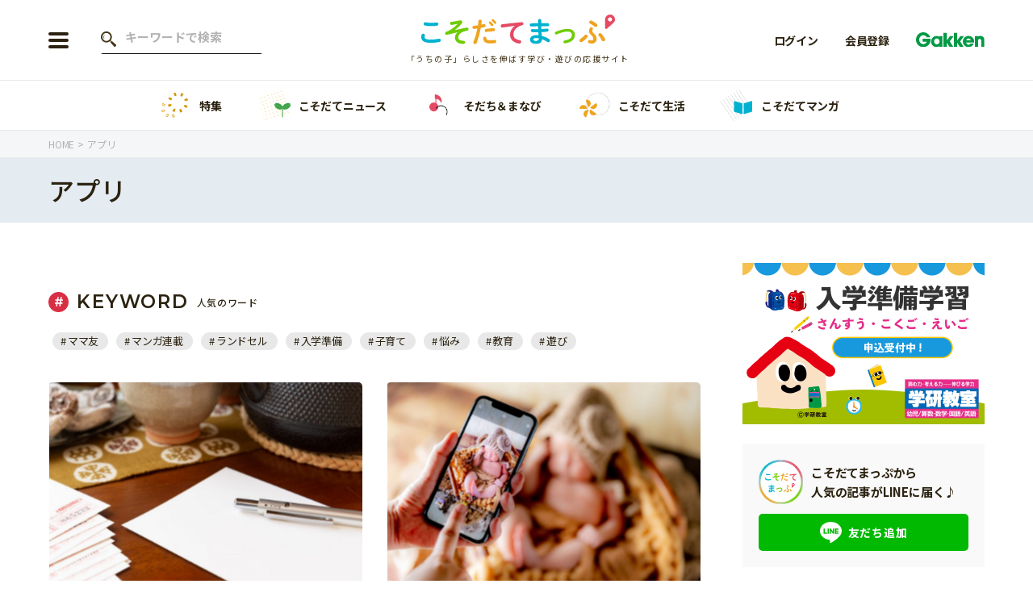

--- FILE ---
content_type: text/html; charset=UTF-8
request_url: https://kosodatemap.gakken.jp/tag/application/page/2/
body_size: 14448
content:

<!DOCTYPE html>
<html lang="ja">

<head prefix="og: http://ogp.me/ns# fb: http://ogp.me/ns/fb# article: http://ogp.me/ns/article#">
  <meta charset="utf-8">

      <!-- Google Tag Manager -->
    <script>
      (function(w, d, s, l, i) {
        w[l] = w[l] || [];
        w[l].push({
          'gtm.start': new Date().getTime(),
          event: 'gtm.js'
        });
        var f = d.getElementsByTagName(s)[0],
          j = d.createElement(s),
          dl = l != 'dataLayer' ? '&l=' + l : '';
        j.async = true;
        j.src =
          'https://www.googletagmanager.com/gtm.js?id=' + i + dl;
        f.parentNode.insertBefore(j, f);
      })(window, document, 'script', 'dataLayer', 'GTM-58PDCJL');
    </script>
    <!-- End Google Tag Manager -->
  
  
  <meta name="viewport" content="width=device-width">
  <meta name="format-detection" content="telephone=no">
  <meta name="google" content="notranslate">
  <link rel="shortcut icon" href="https://kosodatemap.gakken.jp/wp-content/themes/kosodatemap/assets/images/common/favicon.ico">
  <link rel="apple-touch-icon" href="https://kosodatemap.gakken.jp/wp-content/themes/kosodatemap/assets/images/common/apple-touch-icon.png">
  <link rel="preconnect" href="https://fonts.googleapis.com">
  <link rel="preconnect" href="https://fonts.gstatic.com" crossorigin>

  <link href="https://fonts.googleapis.com/css2?family=Itim&family=Montserrat:wght@600&family=Noto+Sans+JP:wght@300;400;500;700&display=swap" rel="stylesheet">
      <link rel="stylesheet" href="https://kosodatemap.gakken.jp/wp-content/themes/kosodatemap/assets/css/lib/slick.css">
    <link rel="stylesheet" href="https://unpkg.com/simplebar@latest/dist/simplebar.css" />
          <link rel="stylesheet" href="https://kosodatemap.gakken.jp/wp-content/themes/kosodatemap/assets/css/style.css?20230711">
      
  <meta name='robots' content='index, follow, max-image-preview:large' />
	<style>img:is([sizes="auto" i], [sizes^="auto," i]) { contain-intrinsic-size: 3000px 1500px }</style>
	
	<!-- This site is optimized with the Yoast SEO plugin v26.3 - https://yoast.com/wordpress/plugins/seo/ -->
	<title>アプリの記事一覧 | 2ページ目 (20ページ中) | こそだてまっぷ「うちの子」らしさを伸ばす学び・遊びの応援サイト</title>
	<meta name="description" content="アプリの記事一覧です。こそだてまっぷは「うちの子」らしさを伸ばす学び方・遊び方情報を発信しているウェブメディアです。ここには、お子さんの成長を応援する情報や体験がたくさん詰まっています。ぜひご活用ください。学研が運営しています。" />
	<link rel="canonical" href="https://kosodatemap.gakken.jp/tag/application/page/2/" />
	<link rel="prev" href="https://kosodatemap.gakken.jp/tag/application/" />
	<link rel="next" href="https://kosodatemap.gakken.jp/tag/application/page/3/" />
	<meta property="og:locale" content="ja_JP" />
	<meta property="og:type" content="article" />
	<meta property="og:title" content="アプリの記事一覧 | 2ページ目 (20ページ中) | こそだてまっぷ「うちの子」らしさを伸ばす学び・遊びの応援サイト" />
	<meta property="og:description" content="アプリの記事一覧です。こそだてまっぷは「うちの子」らしさを伸ばす学び方・遊び方情報を発信しているウェブメディアです。ここには、お子さんの成長を応援する情報や体験がたくさん詰まっています。ぜひご活用ください。学研が運営しています。" />
	<meta property="og:url" content="https://kosodatemap.gakken.jp/tag/application/" />
	<meta property="og:site_name" content="こそだてまっぷ" />
	<meta property="og:image" content="https://kosodatemap.s3.ap-northeast-1.amazonaws.com/wp-content/uploads/2022/03/og_image.jpg" />
	<meta property="og:image:width" content="1200" />
	<meta property="og:image:height" content="630" />
	<meta property="og:image:type" content="image/jpeg" />
	<meta name="twitter:card" content="summary_large_image" />
	<script type="application/ld+json" class="yoast-schema-graph">{"@context":"https://schema.org","@graph":[{"@type":"CollectionPage","@id":"https://kosodatemap.gakken.jp/tag/application/","url":"https://kosodatemap.gakken.jp/tag/application/page/2/","name":"アプリ の記事一覧 | 2ページ目 (20ページ中) | こそだてまっぷ「うちの子」らしさを伸ばす学び・遊びの応援サイト","isPartOf":{"@id":"https://kosodatemap.gakken.jp/#website"},"primaryImageOfPage":{"@id":"https://kosodatemap.gakken.jp/tag/application/page/2/#primaryimage"},"image":{"@id":"https://kosodatemap.gakken.jp/tag/application/page/2/#primaryimage"},"thumbnailUrl":"https://kosodatemap.s3.ap-northeast-1.amazonaws.com/wp-content/uploads/2024/02/pixta_81671640_M-1_THB2.jpg","inLanguage":"ja"},{"@type":"ImageObject","inLanguage":"ja","@id":"https://kosodatemap.gakken.jp/tag/application/page/2/#primaryimage","url":"https://kosodatemap.s3.ap-northeast-1.amazonaws.com/wp-content/uploads/2024/02/pixta_81671640_M-1_THB2.jpg","contentUrl":"https://kosodatemap.s3.ap-northeast-1.amazonaws.com/wp-content/uploads/2024/02/pixta_81671640_M-1_THB2.jpg","width":1536,"height":1024,"caption":"【育児にタブレットって本当にいいの？】タブレットを使うメリットと、オススメのアプリをご紹介！"},{"@type":"WebSite","@id":"https://kosodatemap.gakken.jp/#website","url":"https://kosodatemap.gakken.jp/","name":"こそだてまっぷ","description":"こそだてまっぷは「うちの子」らしさを伸ばす学び方・遊び方情報を発信しているウェブメディアです。","potentialAction":[{"@type":"SearchAction","target":{"@type":"EntryPoint","urlTemplate":"https://kosodatemap.gakken.jp/?s={search_term_string}"},"query-input":{"@type":"PropertyValueSpecification","valueRequired":true,"valueName":"search_term_string"}}],"inLanguage":"ja"}]}</script>
	<!-- / Yoast SEO plugin. -->


<link rel='dns-prefetch' href='//js.hs-scripts.com' />
<link rel="alternate" type="application/rss+xml" title="こそだてまっぷ &raquo; アプリ タグのフィード" href="https://kosodatemap.gakken.jp/tag/application/feed/" />
<link rel='stylesheet' id='wp-block-library-css' href='https://kosodatemap.gakken.jp/wp-includes/css/dist/block-library/style.min.css?ver=6.8.3' type='text/css' media='all' />
<style id='classic-theme-styles-inline-css' type='text/css'>
/*! This file is auto-generated */
.wp-block-button__link{color:#fff;background-color:#32373c;border-radius:9999px;box-shadow:none;text-decoration:none;padding:calc(.667em + 2px) calc(1.333em + 2px);font-size:1.125em}.wp-block-file__button{background:#32373c;color:#fff;text-decoration:none}
</style>
<link rel="https://api.w.org/" href="https://kosodatemap.gakken.jp/wp-json/" /><link rel="alternate" title="JSON" type="application/json" href="https://kosodatemap.gakken.jp/wp-json/wp/v2/tags/73" /><link rel="EditURI" type="application/rsd+xml" title="RSD" href="https://kosodatemap.gakken.jp/xmlrpc.php?rsd" />
<meta name="generator" content="WordPress 6.8.3" />
			<!-- DO NOT COPY THIS SNIPPET! Start of Page Analytics Tracking for HubSpot WordPress plugin v11.3.21-->
			<script class="hsq-set-content-id" data-content-id="listing-page">
				var _hsq = _hsq || [];
				_hsq.push(["setContentType", "listing-page"]);
			</script>
			<!-- DO NOT COPY THIS SNIPPET! End of Page Analytics Tracking for HubSpot WordPress plugin -->
			<noscript><style>.lazyload[data-src]{display:none !important;}</style></noscript><style>.lazyload{background-image:none !important;}.lazyload:before{background-image:none !important;}</style><!-- この URL で利用できる AMP HTML バージョンはありません。 -->  </head>

<body id="home">
      <!-- Google Tag Manager (noscript) -->
    <noscript><iframe src="https://www.googletagmanager.com/ns.html?id=GTM-58PDCJL" height="0" width="0" style="display:none;visibility:hidden"></iframe></noscript>
    <!-- End Google Tag Manager (noscript) -->
  
  <header id="header" class="l-header js-header">
    <div class="l-header__inner ">
      <div class="l-header__left">
                  <div class="l-header__button js-nav-btn">
            <span></span>
            <span></span>
            <span></span>
          </div>

          <div class="l-header__search--pc">
            <form action="https://kosodatemap.gakken.jp/articles/" method="get" class="c-search-form--pc">
              <input type="text" name="s" value="" placeholder="キーワードで検索" class="c-search-form__text">
            </form>
          </div>
              </div>

      <div class="l-header__logo">      <a href="https://kosodatemap.gakken.jp">
        <img src="[data-uri]" alt="こそだてまっぷ" data-src="https://kosodatemap.gakken.jp/wp-content/themes/kosodatemap/assets/images/common/logo.svg" decoding="async" class="lazyload"><noscript><img src="https://kosodatemap.gakken.jp/wp-content/themes/kosodatemap/assets/images/common/logo.svg" alt="こそだてまっぷ" data-eio="l"></noscript>
      </a>
      <p class="u-sub-hidden">「うちの子」らしさを伸ばす学び・遊びの応援サイト</p>
      </div>
      <div class="l-header__member">
        <div class="l-header__member-logo ">
          <img src="[data-uri]" alt="Gakken" data-src="https://kosodatemap.gakken.jp/wp-content/themes/kosodatemap/assets/images/common/logo_gakken.svg" decoding="async" class="lazyload"><noscript><img src="https://kosodatemap.gakken.jp/wp-content/themes/kosodatemap/assets/images/common/logo_gakken.svg" alt="Gakken" data-eio="l"></noscript>
        </div>
                  <a href="https://id.gakken.jp/oauth/authorize?response_type=code&client_id=GPLKMPSSIP&redirect_uri=https%3A%2F%2Fkosodatemap.gakken.jp%2Ftag%2Fapplication%2Fpage%2F2%2F&state=https%3A%2F%2Fkosodatemap.gakken.jp%2Ftag%2Fapplication%2Fpage%2F2%2F&prompt=login&gid_dp=">
            <img src="[data-uri]" alt="ログイン" data-src="https://kosodatemap.gakken.jp/wp-content/themes/kosodatemap/assets/images/common/icon_login.svg" decoding="async" class="lazyload"><noscript><img src="https://kosodatemap.gakken.jp/wp-content/themes/kosodatemap/assets/images/common/icon_login.svg" alt="ログイン" data-eio="l"></noscript>
            <span>login</span>
          </a>
              </div>
      <ul class="l-header__membership">
                  <li><a href="https://id.gakken.jp/oauth/authorize?response_type=code&client_id=GPLKMPSSIP&redirect_uri=https%3A%2F%2Fkosodatemap.gakken.jp%2Ftag%2Fapplication%2Fpage%2F2%2F&state=https%3A%2F%2Fkosodatemap.gakken.jp%2Ftag%2Fapplication%2Fpage%2F2%2F&prompt=login&gid_dp=">ログイン</a></li>
          <li><a href="/gakken-id/">会員登録</a></li>
                <li><img src="[data-uri]" alt="Gakken" data-src="https://kosodatemap.gakken.jp/wp-content/themes/kosodatemap/assets/images/common/logo_gakken.svg" decoding="async" class="lazyload"><noscript><img src="https://kosodatemap.gakken.jp/wp-content/themes/kosodatemap/assets/images/common/logo_gakken.svg" alt="Gakken" data-eio="l"></noscript></li>
      </ul>

      <div class="l-header__menu js-menu">
        <div class="l-header__menu-inner">
          <div class="l-header-button">
                          <div class="l-header-button__item">
                <a href="/gakken-id/" class="c-button--red">会員登録</a>
              </div>
              <div class="l-header-button__item">
                <a href="https://id.gakken.jp/oauth/authorize?response_type=code&client_id=GPLKMPSSIP&redirect_uri=https%3A%2F%2Fkosodatemap.gakken.jp%2Ftag%2Fapplication%2Fpage%2F2%2F&state=https%3A%2F%2Fkosodatemap.gakken.jp%2Ftag%2Fapplication%2Fpage%2F2%2F&prompt=login&gid_dp=" class="c-button--gray">ログイン</a>
              </div>
                      </div>

          <div class="l-header__search">
            <form action="https://kosodatemap.gakken.jp/articles/" method="get" class="c-search-form">
              <input type="text" name="s" value="" placeholder="キーワードで検索" class="c-search-form__text">
              <input type="submit" class="c-search-form__submit" value="">
            </form>
          </div>

          <nav>
            <ul class="l-header-menu">
              <li class="l-header-menu__item">
                <div class="l-header-menu__item-inner">
                  <div class="l-header-menu__link">
                    <img src="[data-uri]" alt="年齢から探す" data-src="https://kosodatemap.gakken.jp/wp-content/themes/kosodatemap/assets/images/common/icon_age.png" decoding="async" class="lazyload" data-eio-rwidth="68" data-eio-rheight="68"><noscript><img src="https://kosodatemap.gakken.jp/wp-content/themes/kosodatemap/assets/images/common/icon_age.png" alt="年齢から探す" data-eio="l"></noscript>
                    年齢から探す
                  </div>
                  <div class="l-header-menu__button-wrap js-submenu-btn">
                    <span class="l-header-menu__button"></span>
                  </div>
                </div>
                                  <ul class="l-header-submenu--columns js-submenu">
                                          <li class="l-header-submenu__item">
                        <a href="https://kosodatemap.gakken.jp/articles/?ages%5B%5D=4">0歳</a>
                      </li>
                                          <li class="l-header-submenu__item">
                        <a href="https://kosodatemap.gakken.jp/articles/?ages%5B%5D=5">1歳</a>
                      </li>
                                          <li class="l-header-submenu__item">
                        <a href="https://kosodatemap.gakken.jp/articles/?ages%5B%5D=6">2歳</a>
                      </li>
                                          <li class="l-header-submenu__item">
                        <a href="https://kosodatemap.gakken.jp/articles/?ages%5B%5D=7">3歳</a>
                      </li>
                                          <li class="l-header-submenu__item">
                        <a href="https://kosodatemap.gakken.jp/articles/?ages%5B%5D=15">年中</a>
                      </li>
                                          <li class="l-header-submenu__item">
                        <a href="https://kosodatemap.gakken.jp/articles/?ages%5B%5D=16">年長</a>
                      </li>
                                          <li class="l-header-submenu__item">
                        <a href="https://kosodatemap.gakken.jp/articles/?ages%5B%5D=9">小学1年生</a>
                      </li>
                                          <li class="l-header-submenu__item">
                        <a href="https://kosodatemap.gakken.jp/articles/?ages%5B%5D=10">小学2年生</a>
                      </li>
                                          <li class="l-header-submenu__item">
                        <a href="https://kosodatemap.gakken.jp/articles/?ages%5B%5D=11">小学3年生</a>
                      </li>
                                          <li class="l-header-submenu__item">
                        <a href="https://kosodatemap.gakken.jp/articles/?ages%5B%5D=12">小学4年生</a>
                      </li>
                                          <li class="l-header-submenu__item">
                        <a href="https://kosodatemap.gakken.jp/articles/?ages%5B%5D=13">小学5年生</a>
                      </li>
                                          <li class="l-header-submenu__item">
                        <a href="https://kosodatemap.gakken.jp/articles/?ages%5B%5D=14">小学6年生</a>
                      </li>
                                      </ul>
                              </li>
            </ul>

            <ul class="l-header-menu">
              <li class="l-header-menu__item">
                <div class="l-header-menu__item-inner">
                  <a href="https://kosodatemap.gakken.jp/special/" class="u-spaced l-header-menu__link">
                    <img src="[data-uri]" alt="特集" data-src="https://kosodatemap.gakken.jp/wp-content/themes/kosodatemap/assets/images/common/icon_feature.png" decoding="async" class="lazyload" data-eio-rwidth="68" data-eio-rheight="68"><noscript><img src="https://kosodatemap.gakken.jp/wp-content/themes/kosodatemap/assets/images/common/icon_feature.png" alt="特集" data-eio="l"></noscript>
                    特集
                  </a>
                </div>
              </li>
              <li class="l-header-menu__item">
                <div class="l-header-menu__item-inner">
                  <a href="https://kosodatemap.gakken.jp/category/information/" class="l-header-menu__link">
                    <img src="[data-uri]" alt="こそだてニュース" data-src="https://kosodatemap.gakken.jp/wp-content/themes/kosodatemap/assets/images/common/icon_news.png" decoding="async" class="lazyload" data-eio-rwidth="68" data-eio-rheight="68"><noscript><img src="https://kosodatemap.gakken.jp/wp-content/themes/kosodatemap/assets/images/common/icon_news.png" alt="こそだてニュース" data-eio="l"></noscript>
                    こそだてニュース                  </a>
                                      <div class="l-header-menu__button-wrap js-submenu-btn">
                      <span class="l-header-menu__button"></span>
                    </div>
                                  </div>
                                  <ul class="l-header-submenu js-submenu">
                                          <li class="l-header-submenu__item">
                        <a href="https://kosodatemap.gakken.jp/category/information/event/">イベント</a>
                      </li>
                                          <li class="l-header-submenu__item">
                        <a href="https://kosodatemap.gakken.jp/category/information/news/">ニュース</a>
                      </li>
                                      </ul>
                              </li>
              <li class="l-header-menu__item">
                <div class="l-header-menu__item-inner">
                  <a href="https://kosodatemap.gakken.jp/category/learning/" class="l-header-menu__link">
                    <img src="[data-uri]" alt="そだち＆まなび" data-src="https://kosodatemap.gakken.jp/wp-content/themes/kosodatemap/assets/images/common/icon_learning.png" decoding="async" class="lazyload" data-eio-rwidth="68" data-eio-rheight="68"><noscript><img src="https://kosodatemap.gakken.jp/wp-content/themes/kosodatemap/assets/images/common/icon_learning.png" alt="そだち＆まなび" data-eio="l"></noscript>
                    そだち＆まなび                  </a>
                                      <div class="l-header-menu__button-wrap js-submenu-btn">
                      <span class="l-header-menu__button"></span>
                    </div>
                                  </div>
                                  <ul class="l-header-submenu js-submenu">
                                          <li class="l-header-submenu__item">
                        <a href="https://kosodatemap.gakken.jp/category/learning/workbooks/">ワーク・ドリル</a>
                      </li>
                                          <li class="l-header-submenu__item">
                        <a href="https://kosodatemap.gakken.jp/category/learning/pre/">幼稚園・保育園</a>
                      </li>
                                          <li class="l-header-submenu__item">
                        <a href="https://kosodatemap.gakken.jp/category/learning/school/">小学校</a>
                      </li>
                                          <li class="l-header-submenu__item">
                        <a href="https://kosodatemap.gakken.jp/category/learning/science/">科学・プログラミング</a>
                      </li>
                                          <li class="l-header-submenu__item">
                        <a href="https://kosodatemap.gakken.jp/category/learning/education/">教育・学習</a>
                      </li>
                                          <li class="l-header-submenu__item">
                        <a href="https://kosodatemap.gakken.jp/category/learning/reading/">絵本・読み聞かせ</a>
                      </li>
                                          <li class="l-header-submenu__item">
                        <a href="https://kosodatemap.gakken.jp/category/learning/self-study/">自由研究・工作</a>
                      </li>
                                          <li class="l-header-submenu__item">
                        <a href="https://kosodatemap.gakken.jp/category/learning/compositions/">読書感想文</a>
                      </li>
                                          <li class="l-header-submenu__item">
                        <a href="https://kosodatemap.gakken.jp/category/learning/book/">本・読書</a>
                      </li>
                                          <li class="l-header-submenu__item">
                        <a href="https://kosodatemap.gakken.jp/category/learning/play/">運動・あそび・ゲーム</a>
                      </li>
                                          <li class="l-header-submenu__item">
                        <a href="https://kosodatemap.gakken.jp/category/learning/english/">英語</a>
                      </li>
                                          <li class="l-header-submenu__item">
                        <a href="https://kosodatemap.gakken.jp/category/learning/lessons/">習い事</a>
                      </li>
                                          <li class="l-header-submenu__item">
                        <a href="https://kosodatemap.gakken.jp/category/learning/intellect/">知育</a>
                      </li>
                                      </ul>
                              </li>
              <li class="l-header-menu__item">
                <div class="l-header-menu__item-inner">
                  <a href="https://kosodatemap.gakken.jp/category/life/" class="l-header-menu__link">
                    <img src="[data-uri]" alt="こそだて生活" data-src="https://kosodatemap.gakken.jp/wp-content/themes/kosodatemap/assets/images/common/icon_life.png" decoding="async" class="lazyload" data-eio-rwidth="68" data-eio-rheight="68"><noscript><img src="https://kosodatemap.gakken.jp/wp-content/themes/kosodatemap/assets/images/common/icon_life.png" alt="こそだて生活" data-eio="l"></noscript>
                    こそだて生活                  </a>
                                      <div class="l-header-menu__button-wrap js-submenu-btn">
                      <span class="l-header-menu__button"></span>
                    </div>
                                  </div>
                                  <ul class="l-header-submenu js-submenu">
                                          <li class="l-header-submenu__item">
                        <a href="https://kosodatemap.gakken.jp/category/life/housing/">住まい</a>
                      </li>
                                          <li class="l-header-submenu__item">
                        <a href="https://kosodatemap.gakken.jp/category/life/fashion/">ファッション・美容</a>
                      </li>
                                          <li class="l-header-submenu__item">
                        <a href="https://kosodatemap.gakken.jp/category/life/event-life/">行事・イベント</a>
                      </li>
                                          <li class="l-header-submenu__item">
                        <a href="https://kosodatemap.gakken.jp/category/life/trouble/">トラブル</a>
                      </li>
                                          <li class="l-header-submenu__item">
                        <a href="https://kosodatemap.gakken.jp/category/life/together/">親子でいっしょに</a>
                      </li>
                                          <li class="l-header-submenu__item">
                        <a href="https://kosodatemap.gakken.jp/category/life/relationships/">人間関係</a>
                      </li>
                                          <li class="l-header-submenu__item">
                        <a href="https://kosodatemap.gakken.jp/category/life/outing/">おでかけ</a>
                      </li>
                                          <li class="l-header-submenu__item">
                        <a href="https://kosodatemap.gakken.jp/category/life/family/">家族</a>
                      </li>
                                          <li class="l-header-submenu__item">
                        <a href="https://kosodatemap.gakken.jp/category/life/cooking/">料理</a>
                      </li>
                                          <li class="l-header-submenu__item">
                        <a href="https://kosodatemap.gakken.jp/category/life/money/">マネー</a>
                      </li>
                                          <li class="l-header-submenu__item">
                        <a href="https://kosodatemap.gakken.jp/category/life/health/">健康</a>
                      </li>
                                      </ul>
                              </li>
              <li class="l-header-menu__item">
                <div class="l-header-menu__item-inner">
                  <a href="https://kosodatemap.gakken.jp/tag/manga/" class="l-header-menu__link">
                    <img src="[data-uri]" alt="こそだてマンガ" data-src="https://kosodatemap.gakken.jp/wp-content/themes/kosodatemap/assets/images/common/icon_manga.png" decoding="async" class="lazyload" data-eio-rwidth="68" data-eio-rheight="68"><noscript><img src="https://kosodatemap.gakken.jp/wp-content/themes/kosodatemap/assets/images/common/icon_manga.png" alt="こそだてマンガ" data-eio="l"></noscript>
                    こそだてマンガ                  </a>
                </div>
              </li>
              <!-- <li class="l-header-menu__item">
                <div class="l-header-menu__item-inner">
                  <a href="" class="u-spaced l-header-menu__link">
                    <img src="[data-uri]" alt="" data-src="/assets/images/common/icon_divination.png" decoding="async" class="lazyload"><noscript><img src="/assets/images/common/icon_divination.png" alt="" data-eio="l"></noscript>
                                      </a>
                </div>
              </li> -->
            </ul>
          </nav>

                      <div class="l-header-banner">
                              <a href="https://kosodatemap.gakken.jp/special/hininti/">
                                    <img src="[data-uri]" alt="「非認知能力」ってなに？どう育むの？" data-src="https://kosodatemap.s3.ap-northeast-1.amazonaws.com/wp-content/uploads/2024/01/hininnti_PC_H9Cr.png" decoding="async" class="lazyload"><noscript><img src="https://kosodatemap.s3.ap-northeast-1.amazonaws.com/wp-content/uploads/2024/01/hininnti_PC_H9Cr.png" alt="「非認知能力」ってなに？どう育むの？" data-eio="l"></noscript>
                </a>
                              <a href="https://kosodatemap.gakken.jp/special/obentou/">
                                    <img src="[data-uri]" alt="【お出かけ、遠足にも】忙しい日も可愛く作りたい！子どもが喜ぶお弁当" data-src="https://kosodatemap.s3.ap-northeast-1.amazonaws.com/wp-content/uploads/2023/09/2025obentoutokushuu_LQGj.jpg" decoding="async" class="lazyload"><noscript><img src="https://kosodatemap.s3.ap-northeast-1.amazonaws.com/wp-content/uploads/2023/09/2025obentoutokushuu_LQGj.jpg" alt="【お出かけ、遠足にも】忙しい日も可愛く作りたい！子どもが喜ぶお弁当" data-eio="l"></noscript>
                </a>
                              <a href="https://kosodatemap.gakken.jp/special/gakken/">
                                    <img src="[data-uri]" alt="これからの習い事・教室を検討しているママパパに" data-src="https://kosodatemap.s3.ap-northeast-1.amazonaws.com/wp-content/uploads/2022/09/%E3%82%B9%E3%83%9A%E3%82%B7%E3%83%A3%E3%83%AB%E3%82%AF%E3%83%BC%E3%83%9D%E3%83%B3-700-x-466-px-1160-x-400-px-2_rnee.jpg" decoding="async" class="lazyload"><noscript><img src="https://kosodatemap.s3.ap-northeast-1.amazonaws.com/wp-content/uploads/2022/09/%E3%82%B9%E3%83%9A%E3%82%B7%E3%83%A3%E3%83%AB%E3%82%AF%E3%83%BC%E3%83%9D%E3%83%B3-700-x-466-px-1160-x-400-px-2_rnee.jpg" alt="これからの習い事・教室を検討しているママパパに" data-eio="l"></noscript>
                </a>
                              <a href="https://kosodatemap.gakken.jp/special/manabi/">
                                    <img src="[data-uri]" alt="今調べておきたい！ お子さんが伸びる「まなび」とは？" data-src="https://kosodatemap.s3.ap-northeast-1.amazonaws.com/wp-content/uploads/2022/03/special_learn.jpg" decoding="async" class="lazyload" data-eio-rwidth="1160" data-eio-rheight="400"><noscript><img src="https://kosodatemap.s3.ap-northeast-1.amazonaws.com/wp-content/uploads/2022/03/special_learn.jpg" alt="今調べておきたい！ お子さんが伸びる「まなび」とは？" data-eio="l"></noscript>
                </a>
                          </div>
          
          <ul class="l-header-sns">
            <!-- <li class="l-header-sns__item--line">
              <a href="https://lin.ee/5Eb8Z0l" target="_blank" rel="noopener"></a>
            </li> -->
            <li class="l-header-sns__item--twitter">
              <a href="https://twitter.com/kosodatemap" target="_blank" rel="noopener"></a>
            </li>
            <li class="l-header-sns__item--fb">
              <a href="https://www.facebook.com/gakkenkosodatemap" target="_blank" rel="noopener"></a>
            </li>
            <li class="l-header-sns__item--insta">
              <a href="https://www.instagram.com/gakken_kosodatemap/" target="_blank" rel="noopener"></a>
            </li>
          </ul>

          <ul class="l-header-bottom">
            <li class="l-header-bottom__item">
              <a href="/about/">「こそだてまっぷ」とは</a>
            </li>
            <li class="l-header-bottom__item">
              <a href="https://gakken-plus.co.jp/sitepolicy/" target="_blank" rel="noopener">サイトのご利⽤にあたって</a>
            </li>
            <li class="l-header-bottom__item">
              <a href="https://gakken-plus.co.jp/privacypolicy/" target="_blank" rel="noopener">個⼈情報について</a>
            </li>
            <li class="l-header-bottom__item">
              <a href="https://contact.gakken.jp/user/op_enquete.gsp?sid=1233&mid=000574pW&hid=7uQ3g4bEl_0" target="_blank" rel="noopener">お問い合わせ</a>
            </li>
          </ul>
        </div>
      </div>
    </div>
  </header>

  <div class="c-top-menu-list__wrap" data-simplebar data-simplebar-auto-hide="false">
    <ul class="c-top-menu-list">
      <li class="c-top-menu-list__item">
        <a href="https://kosodatemap.gakken.jp/special/">
          <img src="[data-uri]" alt="特集" data-src="https://kosodatemap.gakken.jp/wp-content/themes/kosodatemap/assets/images/common/icon_feature.png" decoding="async" class="lazyload" data-eio-rwidth="68" data-eio-rheight="68"><noscript><img src="https://kosodatemap.gakken.jp/wp-content/themes/kosodatemap/assets/images/common/icon_feature.png" alt="特集" data-eio="l"></noscript>
          特集
        </a>
      </li>
      <li class="c-top-menu-list__item">
        <a href="https://kosodatemap.gakken.jp/category/information/">
          <img src="[data-uri]" alt="こそだてニュース" data-src="https://kosodatemap.gakken.jp/wp-content/themes/kosodatemap/assets/images/common/icon_news.png" decoding="async" class="lazyload" data-eio-rwidth="68" data-eio-rheight="68"><noscript><img src="https://kosodatemap.gakken.jp/wp-content/themes/kosodatemap/assets/images/common/icon_news.png" alt="こそだてニュース" data-eio="l"></noscript>
          こそだてニュース        </a>
      </li>
      <li class="c-top-menu-list__item">
        <a href="https://kosodatemap.gakken.jp/category/learning/">
          <img src="[data-uri]" alt="そだち＆まなび" data-src="https://kosodatemap.gakken.jp/wp-content/themes/kosodatemap/assets/images/common/icon_learning.png" decoding="async" class="lazyload" data-eio-rwidth="68" data-eio-rheight="68"><noscript><img src="https://kosodatemap.gakken.jp/wp-content/themes/kosodatemap/assets/images/common/icon_learning.png" alt="そだち＆まなび" data-eio="l"></noscript>
          そだち＆まなび        </a>
      </li>
      <li class="c-top-menu-list__item">
        <a href="https://kosodatemap.gakken.jp/category/life/">
          <img src="[data-uri]" alt="こそだて生活" data-src="https://kosodatemap.gakken.jp/wp-content/themes/kosodatemap/assets/images/common/icon_life.png" decoding="async" class="lazyload" data-eio-rwidth="68" data-eio-rheight="68"><noscript><img src="https://kosodatemap.gakken.jp/wp-content/themes/kosodatemap/assets/images/common/icon_life.png" alt="こそだて生活" data-eio="l"></noscript>
          こそだて生活        </a>
      </li>
      <li class="c-top-menu-list__item">
        <a href="https://kosodatemap.gakken.jp/tag/manga/">
          <img src="[data-uri]" alt="こそだてマンガ" data-src="https://kosodatemap.gakken.jp/wp-content/themes/kosodatemap/assets/images/common/icon_manga.png" decoding="async" class="lazyload" data-eio-rwidth="68" data-eio-rheight="68"><noscript><img src="https://kosodatemap.gakken.jp/wp-content/themes/kosodatemap/assets/images/common/icon_manga.png" alt="こそだてマンガ" data-eio="l"></noscript>
          こそだてマンガ        </a>
      </li>
      <!-- <li class="c-top-menu-list__item">
        <a href="">
          <img src="[data-uri]" alt="" data-src="/assets/images/common/icon_divination.png" decoding="async" class="lazyload"><noscript><img src="/assets/images/common/icon_divination.png" alt="" data-eio="l"></noscript>
                  </a>
      </li> -->
    </ul>
  </div>


<div class="c-breadcrumbs-list__wrap">
  <ul class="c-breadcrumbs-list" itemscope itemtype="https://schema.org/BreadcrumbList">
    <li class="c-breadcrumbs-list__item" itemprop="itemListElement" itemscope itemtype="https://schema.org/ListItem">
      <a itemprop="item" href="https://kosodatemap.gakken.jp"><span itemprop="name">
          HOME
        </span></a>
      <meta itemprop="position" content="1" />
    </li>
              <li class="c-breadcrumbs-list__item" itemprop="itemListElement" itemscope itemtype="https://schema.org/ListItem">
            <div><span itemprop="name">
                アプリ              </span></div>
            <meta itemprop="position" content="2" />
          </li>
              </ul>
</div>

<div class="contents" role="main">
  <div class="c-tag-page-title">
    <h1>アプリ</h1>
  </div>
  <div>
    <div class="l-column-contents">
      <div class="l-column-contents__inner">
        <div class="l-column-contents__main">
          <div class="p-tag-text">
            <p>
                          </p>
          </div>
          <div class="p-tag-list">
            <div class="p-tag-list__title">
              <div class="c-keyword-title">
                <p>keyword</p>
                <span>人気のワード</span>
              </div>
            </div>
                          <div class="p-tag-list__list">
                <ul class="c-tag-list">
                                      <li class="c-tag-list__item"><a href="https://kosodatemap.gakken.jp/tag/%e3%83%9e%e3%83%9e%e5%8f%8b/">ママ友</a></li>
                                      <li class="c-tag-list__item"><a href="https://kosodatemap.gakken.jp/tag/manga-rensai/">マンガ連載</a></li>
                                      <li class="c-tag-list__item"><a href="https://kosodatemap.gakken.jp/tag/%e3%83%a9%e3%83%b3%e3%83%89%e3%82%bb%e3%83%ab/">ランドセル</a></li>
                                      <li class="c-tag-list__item"><a href="https://kosodatemap.gakken.jp/tag/%e5%85%a5%e5%ad%a6%e6%ba%96%e5%82%99/">入学準備</a></li>
                                      <li class="c-tag-list__item"><a href="https://kosodatemap.gakken.jp/tag/raise/">子育て</a></li>
                                      <li class="c-tag-list__item"><a href="https://kosodatemap.gakken.jp/tag/worry/">悩み</a></li>
                                      <li class="c-tag-list__item"><a href="https://kosodatemap.gakken.jp/tag/education/">教育</a></li>
                                      <li class="c-tag-list__item"><a href="https://kosodatemap.gakken.jp/tag/play/">遊び</a></li>
                                  </ul>
              </div>
                      </div>

          <div class="p-tag-page-contents">
                          <ul class="c-article-list">
                                  <li class="c-article-list__item">
                    <a href="https://kosodatemap.gakken.jp/life/event-life/41458/">
                      <div class="c-article">
                        <div class="c-article__image">
                                                    <img src="[data-uri]" alt="【2023年】今どきの年賀状事情とかんたんに作成できるオススメアプリ４選" data-src="https://kosodatemap.s3.ap-northeast-1.amazonaws.com/wp-content/uploads/2022/12/pixta_60474946_M_bU2B-1024x678.jpg" decoding="async" class="lazyload" data-eio-rwidth="1024" data-eio-rheight="678"><noscript><img src="https://kosodatemap.s3.ap-northeast-1.amazonaws.com/wp-content/uploads/2022/12/pixta_60474946_M_bU2B-1024x678.jpg" alt="【2023年】今どきの年賀状事情とかんたんに作成できるオススメアプリ４選" data-eio="l"></noscript>
                        </div>
                        <div class="c-article__content">
                          <span class="c-article__category--life">こそだて生活</span>
                          <p class="c-article__title">
                            【2023年】今どきの年賀状事情とかんたんに作成できるオススメアプリ４選                                                      </p>
                                                      <ul class="c-article__tag">
                                                              <li>アプリ</li>
                                                              <li>写真</li>
                                                          </ul>
                                                    <time class="c-article__date">2022.12.17</time>
                        </div>
                      </div>
                    </a>
                  </li>
                                  <li class="c-article-list__item">
                    <a href="https://kosodatemap.gakken.jp/life/family/36190/">
                      <div class="c-article">
                        <div class="c-article__image">
                                                    <img src="[data-uri]" alt="【2024年最新】写真整理アプリのオススメ6選！ 子どもの成長を保存しよう" data-src="https://kosodatemap.s3.ap-northeast-1.amazonaws.com/wp-content/uploads/2022/11/pixta_90313831_M-1_sYeE-1024x683.jpg" decoding="async" class="lazyload" data-eio-rwidth="1024" data-eio-rheight="683"><noscript><img src="https://kosodatemap.s3.ap-northeast-1.amazonaws.com/wp-content/uploads/2022/11/pixta_90313831_M-1_sYeE-1024x683.jpg" alt="【2024年最新】写真整理アプリのオススメ6選！ 子どもの成長を保存しよう" data-eio="l"></noscript>
                        </div>
                        <div class="c-article__content">
                          <span class="c-article__category--life">こそだて生活</span>
                          <p class="c-article__title">
                            【2024年最新】写真整理アプリのオススメ6選！ 子どもの成長を保存しよう                                                      </p>
                                                      <ul class="c-article__tag">
                                                              <li>アプリ</li>
                                                              <li>家族</li>
                                                          </ul>
                                                    <time class="c-article__date">2022.11.16</time>
                        </div>
                      </div>
                    </a>
                  </li>
                                  <li class="c-article-list__item">
                    <a href="https://kosodatemap.gakken.jp/learning/intellect/32197/">
                      <div class="c-article">
                        <div class="c-article__image">
                                                    <img src="[data-uri]" alt="【AppStoreアプリ】価格改定のお知らせ～ひらカタ・ちえなど幼児教育アプリ（2022年10月5日より）" data-src="https://kosodatemap.s3.ap-northeast-1.amazonaws.com/wp-content/uploads/2022/09/google%E3%81%B2%E3%82%89%E3%82%AB%E3%82%BF%E3%83%98%E3%83%83%E3%83%80%E3%83%BC%E7%94%BB%E5%83%8F3_UYTF.png" decoding="async" class="lazyload"><noscript><img src="https://kosodatemap.s3.ap-northeast-1.amazonaws.com/wp-content/uploads/2022/09/google%E3%81%B2%E3%82%89%E3%82%AB%E3%82%BF%E3%83%98%E3%83%83%E3%83%80%E3%83%BC%E7%94%BB%E5%83%8F3_UYTF.png" alt="【AppStoreアプリ】価格改定のお知らせ～ひらカタ・ちえなど幼児教育アプリ（2022年10月5日より）" data-eio="l"></noscript>
                        </div>
                        <div class="c-article__content">
                          <span class="c-article__category--learning">そだち＆まなび</span>
                          <p class="c-article__title">
                            【AppStoreアプリ】価格改定のお知らせ～ひらカタ・ちえなど幼児教育アプリ（2022年10月5日より）                                                      </p>
                                                      <ul class="c-article__tag">
                                                              <li>アプリ</li>
                                                              <li>家庭学習</li>
                                                          </ul>
                                                    <time class="c-article__date">2022.9.29</time>
                        </div>
                      </div>
                    </a>
                  </li>
                                  <li class="c-article-list__item">
                    <a href="https://kosodatemap.gakken.jp/information/news/15817/">
                      <div class="c-article">
                        <div class="c-article__image">
                                                    <img src="[data-uri]" alt="アプリで簡単！ たんぽぽの分布を探りながら気軽にSDGs体験" data-src="https://kosodatemap.s3.ap-northeast-1.amazonaws.com/wp-content/uploads/2022/05/%E7%B5%B5%E6%9C%AC_JQbl.webp" decoding="async" class="lazyload"><noscript><img src="https://kosodatemap.s3.ap-northeast-1.amazonaws.com/wp-content/uploads/2022/05/%E7%B5%B5%E6%9C%AC_JQbl.webp" alt="アプリで簡単！ たんぽぽの分布を探りながら気軽にSDGs体験" data-eio="l"></noscript>
                        </div>
                        <div class="c-article__content">
                          <span class="c-article__category--information">こそだてニュース</span>
                          <p class="c-article__title">
                            アプリで簡単！ たんぽぽの分布を探りながら気軽にSDGs体験                                                      </p>
                                                      <ul class="c-article__tag">
                                                              <li>アプリ</li>
                                                              <li>キャンペーン</li>
                                                          </ul>
                                                    <time class="c-article__date">2022.5.24</time>
                        </div>
                      </div>
                    </a>
                  </li>
                                  <li class="c-article-list__item">
                    <a href="https://kosodatemap.gakken.jp/learning/intellect/7271/">
                      <div class="c-article">
                        <div class="c-article__image">
                                                    <img src="[data-uri]" alt="「こどもえいごずかん」アプリで遊びながら英語を聴いて話せように！はじめてのネイティブ英語体験！" data-src="https://kosodatemap.s3.ap-northeast-1.amazonaws.com/wp-content/uploads/2022/03/7271_main-1024x768.jpg" decoding="async" class="lazyload" data-eio-rwidth="1024" data-eio-rheight="768"><noscript><img src="https://kosodatemap.s3.ap-northeast-1.amazonaws.com/wp-content/uploads/2022/03/7271_main-1024x768.jpg" alt="「こどもえいごずかん」アプリで遊びながら英語を聴いて話せように！はじめてのネイティブ英語体験！" data-eio="l"></noscript>
                        </div>
                        <div class="c-article__content">
                          <span class="c-article__category--learning">そだち＆まなび</span>
                          <p class="c-article__title">
                            「こどもえいごずかん」アプリで遊びながら英語を聴いて話せように！はじめてのネイティブ英語体験！                                                      </p>
                                                      <ul class="c-article__tag">
                                                              <li>アプリ</li>
                                                              <li>英語</li>
                                                          </ul>
                                                    <time class="c-article__date">2022.1.17</time>
                        </div>
                      </div>
                    </a>
                  </li>
                                  <li class="c-article-list__item">
                    <a href="https://kosodatemap.gakken.jp/learning/intellect/4277/">
                      <div class="c-article">
                        <div class="c-article__image">
                                                    <img src="[data-uri]" alt="【アプリで安心♪入学準備①】英語耳を鍛えよう！　「こどもえいごかるた」で、小学校英語の先取り" data-src="https://kosodatemap.s3.ap-northeast-1.amazonaws.com/wp-content/uploads/2022/03/1-1-1024x576.png" decoding="async" class="lazyload" data-eio-rwidth="1024" data-eio-rheight="576"><noscript><img src="https://kosodatemap.s3.ap-northeast-1.amazonaws.com/wp-content/uploads/2022/03/1-1-1024x576.png" alt="【アプリで安心♪入学準備①】英語耳を鍛えよう！　「こどもえいごかるた」で、小学校英語の先取り" data-eio="l"></noscript>
                        </div>
                        <div class="c-article__content">
                          <span class="c-article__category--learning">そだち＆まなび</span>
                          <p class="c-article__title">
                            【アプリで安心♪入学準備①】英語耳を鍛えよう！　「こどもえいごかるた」で、小学校英語の先取り                                                      </p>
                                                      <ul class="c-article__tag">
                                                              <li>アプリ</li>
                                                              <li>英語</li>
                                                          </ul>
                                                    <time class="c-article__date">2021.11.16</time>
                        </div>
                      </div>
                    </a>
                  </li>
                                  <li class="c-article-list__item">
                    <a href="https://kosodatemap.gakken.jp/learning/intellect/885/">
                      <div class="c-article">
                        <div class="c-article__image">
                                                    <img src="[data-uri]" alt="【解決！アプリの困った】家庭内の別のスマホにも入れたい" data-src="https://kosodatemap.s3.ap-northeast-1.amazonaws.com/wp-content/uploads/2022/03/kaiketuapp_03.png" decoding="async" class="lazyload" data-eio-rwidth="640" data-eio-rheight="480"><noscript><img src="https://kosodatemap.s3.ap-northeast-1.amazonaws.com/wp-content/uploads/2022/03/kaiketuapp_03.png" alt="【解決！アプリの困った】家庭内の別のスマホにも入れたい" data-eio="l"></noscript>
                        </div>
                        <div class="c-article__content">
                          <span class="c-article__category--learning">そだち＆まなび</span>
                          <p class="c-article__title">
                            【解決！アプリの困った】家庭内の別のスマホにも入れたい                                                      </p>
                                                      <ul class="c-article__tag">
                                                              <li>アプリ</li>
                                                              <li>家庭学習</li>
                                                          </ul>
                                                    <time class="c-article__date">2020.2.15</time>
                        </div>
                      </div>
                    </a>
                  </li>
                                  <li class="c-article-list__item">
                    <a href="https://kosodatemap.gakken.jp/learning/intellect/988/">
                      <div class="c-article">
                        <div class="c-article__image">
                                                    <img src="[data-uri]" alt="【解決！アプリの困った】第２回：機種変更したら、アプリの記録は？" data-src="https://kosodatemap.s3.ap-northeast-1.amazonaws.com/wp-content/uploads/2022/03/kaiketuapp_02.png" decoding="async" class="lazyload" data-eio-rwidth="640" data-eio-rheight="480"><noscript><img src="https://kosodatemap.s3.ap-northeast-1.amazonaws.com/wp-content/uploads/2022/03/kaiketuapp_02.png" alt="【解決！アプリの困った】第２回：機種変更したら、アプリの記録は？" data-eio="l"></noscript>
                        </div>
                        <div class="c-article__content">
                          <span class="c-article__category--learning">そだち＆まなび</span>
                          <p class="c-article__title">
                            【解決！アプリの困った】第２回：機種変更したら、アプリの記録は？                                                      </p>
                                                      <ul class="c-article__tag">
                                                              <li>アプリ</li>
                                                              <li>家庭学習</li>
                                                          </ul>
                                                    <time class="c-article__date">2019.12.6</time>
                        </div>
                      </div>
                    </a>
                  </li>
                                  <li class="c-article-list__item">
                    <a href="https://kosodatemap.gakken.jp/learning/intellect/2626/">
                      <div class="c-article">
                        <div class="c-article__image">
                                                    <img src="[data-uri]" alt="【解決！アプリの困った】課金したのにロックがはずれない" data-src="https://kosodatemap.s3.ap-northeast-1.amazonaws.com/wp-content/uploads/2022/03/kaiketuapp_01.png" decoding="async" class="lazyload" data-eio-rwidth="640" data-eio-rheight="480"><noscript><img src="https://kosodatemap.s3.ap-northeast-1.amazonaws.com/wp-content/uploads/2022/03/kaiketuapp_01.png" alt="【解決！アプリの困った】課金したのにロックがはずれない" data-eio="l"></noscript>
                        </div>
                        <div class="c-article__content">
                          <span class="c-article__category--learning">そだち＆まなび</span>
                          <p class="c-article__title">
                            【解決！アプリの困った】課金したのにロックがはずれない                                                      </p>
                                                      <ul class="c-article__tag">
                                                              <li>アプリ</li>
                                                              <li>家庭学習</li>
                                                          </ul>
                                                    <time class="c-article__date">2019.11.22</time>
                        </div>
                      </div>
                    </a>
                  </li>
                                  <li class="c-article-list__item">
                    <a href="https://kosodatemap.gakken.jp/learning/intellect/898/">
                      <div class="c-article">
                        <div class="c-article__image">
                                                    <img src="[data-uri]" alt="【もじ・ちえ】幼児向け・学研のおけいこアプリのご紹介【えいご】" data-src="https://kosodatemap.s3.ap-northeast-1.amazonaws.com/wp-content/uploads/2022/03/01_hirakata690x0w.jpeg" decoding="async" class="lazyload" data-eio-rwidth="690" data-eio-rheight="690"><noscript><img src="https://kosodatemap.s3.ap-northeast-1.amazonaws.com/wp-content/uploads/2022/03/01_hirakata690x0w.jpeg" alt="【もじ・ちえ】幼児向け・学研のおけいこアプリのご紹介【えいご】" data-eio="l"></noscript>
                        </div>
                        <div class="c-article__content">
                          <span class="c-article__category--learning">そだち＆まなび</span>
                          <p class="c-article__title">
                            【もじ・ちえ】幼児向け・学研のおけいこアプリのご紹介【えいご】                                                      </p>
                                                      <ul class="c-article__tag">
                                                              <li>アプリ</li>
                                                              <li>家庭学習</li>
                                                          </ul>
                                                    <time class="c-article__date">2019.10.1</time>
                        </div>
                      </div>
                    </a>
                  </li>
                              </ul>
                        <div class="c-article-list__paging c-paging-list">
              <div class='wp-pagenavi' role='navigation'>
<a class="previouspostslink" rel="prev" aria-label="前のページ" href="https://kosodatemap.gakken.jp/tag/application/">&lt;</a><a class="page smaller" title="ページ 1" href="https://kosodatemap.gakken.jp/tag/application/">1</a><span aria-current='page' class='current'>2</span>
</div>            </div>
                      </div>
        </div>
        <div class="l-column-contents__side">
            <div class="l-side-banner--03">
        <div class="l-side-banner__item">
      <a href="https://www.889100.com/smart/sp/autumn_enter/?utm_source=kosodatemap&utm_medium=banner_2&utm_campaign=kosodatemap&utm_content=B" target="_blank" rel="noopener">
        <img src="[data-uri]" data-src="https://kosodatemap.s3.ap-northeast-1.amazonaws.com/wp-content/uploads/2025/12/%E5%85%A5%E5%AD%A6%E6%BA%96%E5%82%99%E5%AD%A6%E7%BF%92C_600400_23Dt.png" decoding="async" class="lazyload"><noscript><img src="https://kosodatemap.s3.ap-northeast-1.amazonaws.com/wp-content/uploads/2025/12/%E5%85%A5%E5%AD%A6%E6%BA%96%E5%82%99%E5%AD%A6%E7%BF%92C_600400_23Dt.png" data-eio="l"></noscript>
      </a>
    </div>
    </div>

<div class="l-side-line--sub ">
  <div class="c-line-section">
  <div class="c-line-section__text">
    <div class="c-line-section__image">
      <img src="[data-uri]" alt="こそだてまっぷ" data-src="https://kosodatemap.gakken.jp/wp-content/themes/kosodatemap/assets/images/common/icon_kosodatemap.svg" decoding="async" class="lazyload"><noscript><img src="https://kosodatemap.gakken.jp/wp-content/themes/kosodatemap/assets/images/common/icon_kosodatemap.svg" alt="こそだてまっぷ" data-eio="l"></noscript>
    </div>
    <p>こそだてまっぷから<br>
      人気の記事がLINEに届く♪</p>
  </div>
  <div class="c-line-section__link">
    <a href="https://lin.ee/5Eb8Z0l" target="_blank" rel="noopener">
      <img src="[data-uri]" alt="LINE" data-src="https://kosodatemap.gakken.jp/wp-content/themes/kosodatemap/assets/images/common/icon_line.svg" decoding="async" class="lazyload"><noscript><img src="https://kosodatemap.gakken.jp/wp-content/themes/kosodatemap/assets/images/common/icon_line.svg" alt="LINE" data-eio="l"></noscript>
      <p>友だち追加</p>
    </a>
  </div>
</div>
</div>

<section class="">
  
  <div class="c-recommend-section">
    <div class="c-recommend-section__title">
      <h2>よく読まれるおすすめ記事</h2>
    </div>
    <div class="c-recommend-section__list">
      <ul class="c-article-slider js-recommend-slider">
                    <li class="c-article-slider__item">
              <a href="https://kosodatemap.gakken.jp/life/money/73032/">
                <div class="c-article--slide">
                  <div class="c-article__image">
                                        <img src="[data-uri]" alt="【子どもの歯科矯正は医療費控除の対象になる⁉】歯科矯正の負担を抑える方法とは？" data-src="https://kosodatemap.s3.ap-northeast-1.amazonaws.com/wp-content/uploads/2024/01/pixta_69230513_M-1_sqoX-1024x683.jpg" decoding="async" class="lazyload" data-eio-rwidth="1024" data-eio-rheight="683"><noscript><img src="https://kosodatemap.s3.ap-northeast-1.amazonaws.com/wp-content/uploads/2024/01/pixta_69230513_M-1_sqoX-1024x683.jpg" alt="【子どもの歯科矯正は医療費控除の対象になる⁉】歯科矯正の負担を抑える方法とは？" data-eio="l"></noscript>
                  </div>
                  <div class="c-article__content">
                                          <span class="c-article__category--life">こそだて生活</span>
                                        <p class="c-article__title">
                      【子どもの歯科矯正は医療費控除の対象になる⁉】歯科矯正の負担を抑える方法とは？                                          </p>
                  </div>
                </div>
              </a>
            </li>
                    <li class="c-article-slider__item">
              <a href="https://kosodatemap.gakken.jp/life/family/73710/">
                <div class="c-article--slide">
                  <div class="c-article__image">
                                        <img src="[data-uri]" alt="子どもを「いい子症候群」にさせないために保護者ができることは？ 【いい子症候群チェックリスト付き】" data-src="https://kosodatemap.s3.ap-northeast-1.amazonaws.com/wp-content/uploads/2024/01/pixta_95761264_M_Lfwt-1024x683.jpg" decoding="async" class="lazyload" data-eio-rwidth="1024" data-eio-rheight="683"><noscript><img src="https://kosodatemap.s3.ap-northeast-1.amazonaws.com/wp-content/uploads/2024/01/pixta_95761264_M_Lfwt-1024x683.jpg" alt="子どもを「いい子症候群」にさせないために保護者ができることは？ 【いい子症候群チェックリスト付き】" data-eio="l"></noscript>
                  </div>
                  <div class="c-article__content">
                                          <span class="c-article__category--life">こそだて生活</span>
                                        <p class="c-article__title">
                      子どもを「いい子症候群」にさせないために保護者ができることは？ 【いい子症候群チェックリスト付き】                                          </p>
                  </div>
                </div>
              </a>
            </li>
                    <li class="c-article-slider__item">
              <a href="https://kosodatemap.gakken.jp/life/money/73611/">
                <div class="c-article--slide">
                  <div class="c-article__image">
                                        <img src="[data-uri]" alt="【児童手当の使い道７選】児童手当の拡充で、子どもの進路も広がる？" data-src="https://kosodatemap.s3.ap-northeast-1.amazonaws.com/wp-content/uploads/2024/01/pixta_22686353_M_aQPH-1024x683.jpg" decoding="async" class="lazyload" data-eio-rwidth="1024" data-eio-rheight="683"><noscript><img src="https://kosodatemap.s3.ap-northeast-1.amazonaws.com/wp-content/uploads/2024/01/pixta_22686353_M_aQPH-1024x683.jpg" alt="【児童手当の使い道７選】児童手当の拡充で、子どもの進路も広がる？" data-eio="l"></noscript>
                  </div>
                  <div class="c-article__content">
                                          <span class="c-article__category--life">こそだて生活</span>
                                        <p class="c-article__title">
                      【児童手当の使い道７選】児童手当の拡充で、子どもの進路も広がる？                                          </p>
                  </div>
                </div>
              </a>
            </li>
                    <li class="c-article-slider__item">
              <a href="https://kosodatemap.gakken.jp/life/money/72250/">
                <div class="c-article--slide">
                  <div class="c-article__image">
                                        <img src="[data-uri]" alt="【子育て世帯への給付金】異次元の少子化対策でより充実する6つの制度とは？ " data-src="https://kosodatemap.s3.ap-northeast-1.amazonaws.com/wp-content/uploads/2024/01/pixta_64638620_M_U3lY-1024x683.jpg" decoding="async" class="lazyload" data-eio-rwidth="1024" data-eio-rheight="683"><noscript><img src="https://kosodatemap.s3.ap-northeast-1.amazonaws.com/wp-content/uploads/2024/01/pixta_64638620_M_U3lY-1024x683.jpg" alt="【子育て世帯への給付金】異次元の少子化対策でより充実する6つの制度とは？ " data-eio="l"></noscript>
                  </div>
                  <div class="c-article__content">
                                          <span class="c-article__category--life">こそだて生活</span>
                                        <p class="c-article__title">
                      【子育て世帯への給付金】異次元の少子化対策でより充実する6つの制度とは？                                           </p>
                  </div>
                </div>
              </a>
            </li>
                    <li class="c-article-slider__item">
              <a href="https://kosodatemap.gakken.jp/learning/education/24886/">
                <div class="c-article--slide">
                  <div class="c-article__image">
                                        <img src="[data-uri]" alt="学研教室のメリットとは。通う前に知ってほしいこと3つ" data-src="https://kosodatemap.s3.ap-northeast-1.amazonaws.com/wp-content/uploads/2022/08/pixta_56035915_M_pxt0-1024x683.jpg" decoding="async" class="lazyload" data-eio-rwidth="1024" data-eio-rheight="683"><noscript><img src="https://kosodatemap.s3.ap-northeast-1.amazonaws.com/wp-content/uploads/2022/08/pixta_56035915_M_pxt0-1024x683.jpg" alt="学研教室のメリットとは。通う前に知ってほしいこと3つ" data-eio="l"></noscript>
                  </div>
                  <div class="c-article__content">
                                          <span class="c-article__category--learning">そだち＆まなび</span>
                                        <p class="c-article__title">
                      学研教室のメリットとは。通う前に知ってほしいこと3つ                                          </p>
                  </div>
                </div>
              </a>
            </li>
                    <li class="c-article-slider__item">
              <a href="https://kosodatemap.gakken.jp/life/health/17913/">
                <div class="c-article--slide">
                  <div class="c-article__image">
                                        <img src="[data-uri]" alt="【医師監修】こんな症状が見られたら要注意！　子どものストレスサイン" data-src="https://kosodatemap.s3.ap-northeast-1.amazonaws.com/wp-content/uploads/2022/06/pixta_59560583_M_GToL-1024x683.jpg" decoding="async" class="lazyload" data-eio-rwidth="1024" data-eio-rheight="683"><noscript><img src="https://kosodatemap.s3.ap-northeast-1.amazonaws.com/wp-content/uploads/2022/06/pixta_59560583_M_GToL-1024x683.jpg" alt="【医師監修】こんな症状が見られたら要注意！　子どものストレスサイン" data-eio="l"></noscript>
                  </div>
                  <div class="c-article__content">
                                          <span class="c-article__category--life">こそだて生活</span>
                                        <p class="c-article__title">
                      【医師監修】こんな症状が見られたら要注意！　子どものストレスサイン                                          </p>
                  </div>
                </div>
              </a>
            </li>
              </ul>
    </div>
  </div>

</section>

  <div class="l-side-search">
    <div class="c-search-section js-search">
      <div class="c-search-section__inner">
        <p class="c-search-section__title">年齢とテーマで<br>
          記事を探す</p>
        <div class="c-search-section__image">
          <img src="[data-uri]" alt="" data-src="https://kosodatemap.gakken.jp/wp-content/themes/kosodatemap/assets/images/common/icon_search.svg" decoding="async" class="lazyload"><noscript><img src="https://kosodatemap.gakken.jp/wp-content/themes/kosodatemap/assets/images/common/icon_search.svg" alt="" data-eio="l"></noscript>
        </div>
      </div>
    </div>

    
<div class="c-search-modal__wrap js-search-modal">
  <div class="c-modal-bg js-search-modal-close"></div>
  <form action="https://kosodatemap.gakken.jp/articles/" method="get">
    <div class="c-search-modal--pc">
      <button type="button" class="c-search-close js-search-modal-close"></button>

      <div class="c-search-modal" data-modal="1">
        <div class="c-search-modal__inner">
          <button type="button" class="c-search-modal__close js-search-modal-close"></button>
          <p class="c-search-modal__title">年齢から探す</p>
          <p class="c-search-modal__note">※複数選択可</p>
          <div class="c-search-modal__content">

            
                          <ul class="c-search-modal__list">
                                  <li class="c-search-modal__item">
                    <input type="checkbox" id="0_age_0" name="ages[]" value="4" class="js-checkbox" ><label for="0_age_0" class="c-checkbox">0歳</label>
                  </li>
                                  <li class="c-search-modal__item">
                    <input type="checkbox" id="0_age_1" name="ages[]" value="5" class="js-checkbox" ><label for="0_age_1" class="c-checkbox">1歳</label>
                  </li>
                                  <li class="c-search-modal__item">
                    <input type="checkbox" id="0_age_2" name="ages[]" value="6" class="js-checkbox" ><label for="0_age_2" class="c-checkbox">2歳</label>
                  </li>
                                  <li class="c-search-modal__item">
                    <input type="checkbox" id="0_age_3" name="ages[]" value="7" class="js-checkbox" ><label for="0_age_3" class="c-checkbox">3歳</label>
                  </li>
                                  <li class="c-search-modal__item">
                    <input type="checkbox" id="1_age_k_2" name="ages[]" value="15" class="js-checkbox" ><label for="1_age_k_2" class="c-checkbox">年中</label>
                  </li>
                                  <li class="c-search-modal__item">
                    <input type="checkbox" id="1_age_k_3" name="ages[]" value="16" class="js-checkbox" ><label for="1_age_k_3" class="c-checkbox">年長</label>
                  </li>
                                  <li class="c-search-modal__item">
                    <input type="checkbox" id="2_age_e_1" name="ages[]" value="9" class="js-checkbox" ><label for="2_age_e_1" class="c-checkbox">小学1年生</label>
                  </li>
                                  <li class="c-search-modal__item">
                    <input type="checkbox" id="2_age_e_2" name="ages[]" value="10" class="js-checkbox" ><label for="2_age_e_2" class="c-checkbox">小学2年生</label>
                  </li>
                                  <li class="c-search-modal__item">
                    <input type="checkbox" id="2_age_e_3" name="ages[]" value="11" class="js-checkbox" ><label for="2_age_e_3" class="c-checkbox">小学3年生</label>
                  </li>
                                  <li class="c-search-modal__item">
                    <input type="checkbox" id="2_age_e_4" name="ages[]" value="12" class="js-checkbox" ><label for="2_age_e_4" class="c-checkbox">小学4年生</label>
                  </li>
                                  <li class="c-search-modal__item">
                    <input type="checkbox" id="2_age_e_5" name="ages[]" value="13" class="js-checkbox" ><label for="2_age_e_5" class="c-checkbox">小学5年生</label>
                  </li>
                                  <li class="c-search-modal__item">
                    <input type="checkbox" id="2_age_e_6" name="ages[]" value="14" class="js-checkbox" ><label for="2_age_e_6" class="c-checkbox">小学6年生</label>
                  </li>
                              </ul>
                        <div class="c-search-modal__next">
              <button type="button" class="js-modal-next">次：テーマを選ぶ</button>
            </div>
          </div>
        </div>
      </div>

      <div class="c-search-modal" data-modal="2">
        <div class="c-search-modal__inner">
          <button type="button" class="c-search-modal__close js-search-modal-close"></button>
          <p class="c-search-modal__title">テーマを選ぶ</p>
          <div class="c-search-modal__content">

            
            <div class="c-search-modal__list-wrap" data-simplebar data-simplebar-auto-hide="false">
                                <ul class="c-search-modal__list-parent">
                    <li class="c-search-modal__item-parent">
                      <input type="checkbox" id="learning" name="themes[]" value="1" class="js-checkbox js-checkbox-parent" >
                      <label for="learning" class="c-checkbox">そだち＆まなび</label>
                                              <ul class="c-search-modal__list">
                                                      <li class="c-search-modal__item-sub">
                              <input type="checkbox" id="workbooks" name="themes[]" value="38" class="js-checkbox" >
                              <label for="workbooks" class="c-checkbox--subcat">ワーク・ドリル</label>
                            </li>
                                                      <li class="c-search-modal__item-sub">
                              <input type="checkbox" id="school" name="themes[]" value="43" class="js-checkbox" >
                              <label for="school" class="c-checkbox--subcat">小学校</label>
                            </li>
                                                      <li class="c-search-modal__item-sub">
                              <input type="checkbox" id="pre" name="themes[]" value="42" class="js-checkbox" >
                              <label for="pre" class="c-checkbox--subcat">幼稚園・保育園</label>
                            </li>
                                                      <li class="c-search-modal__item-sub">
                              <input type="checkbox" id="education" name="themes[]" value="45" class="js-checkbox" >
                              <label for="education" class="c-checkbox--subcat">教育・学習</label>
                            </li>
                                                      <li class="c-search-modal__item-sub">
                              <input type="checkbox" id="book" name="themes[]" value="49" class="js-checkbox" >
                              <label for="book" class="c-checkbox--subcat">本・読書</label>
                            </li>
                                                      <li class="c-search-modal__item-sub">
                              <input type="checkbox" id="intellect" name="themes[]" value="53" class="js-checkbox" >
                              <label for="intellect" class="c-checkbox--subcat">知育</label>
                            </li>
                                                      <li class="c-search-modal__item-sub">
                              <input type="checkbox" id="science" name="themes[]" value="44" class="js-checkbox" >
                              <label for="science" class="c-checkbox--subcat">科学・プログラミング</label>
                            </li>
                                                      <li class="c-search-modal__item-sub">
                              <input type="checkbox" id="reading" name="themes[]" value="46" class="js-checkbox" >
                              <label for="reading" class="c-checkbox--subcat">絵本・読み聞かせ</label>
                            </li>
                                                      <li class="c-search-modal__item-sub">
                              <input type="checkbox" id="lessons" name="themes[]" value="52" class="js-checkbox" >
                              <label for="lessons" class="c-checkbox--subcat">習い事</label>
                            </li>
                                                      <li class="c-search-modal__item-sub">
                              <input type="checkbox" id="self-study" name="themes[]" value="47" class="js-checkbox" >
                              <label for="self-study" class="c-checkbox--subcat">自由研究・工作</label>
                            </li>
                                                      <li class="c-search-modal__item-sub">
                              <input type="checkbox" id="english" name="themes[]" value="51" class="js-checkbox" >
                              <label for="english" class="c-checkbox--subcat">英語</label>
                            </li>
                                                      <li class="c-search-modal__item-sub">
                              <input type="checkbox" id="compositions" name="themes[]" value="48" class="js-checkbox" >
                              <label for="compositions" class="c-checkbox--subcat">読書感想文</label>
                            </li>
                                                      <li class="c-search-modal__item-sub">
                              <input type="checkbox" id="play" name="themes[]" value="50" class="js-checkbox" >
                              <label for="play" class="c-checkbox--subcat">運動・あそび・ゲーム</label>
                            </li>
                                                  </ul>
                                          </li>
                  </ul>
                                  <ul class="c-search-modal__list-parent">
                    <li class="c-search-modal__item-parent">
                      <input type="checkbox" id="information" name="themes[]" value="21" class="js-checkbox js-checkbox-parent" >
                      <label for="information" class="c-checkbox">こそだてニュース</label>
                                              <ul class="c-search-modal__list">
                                                      <li class="c-search-modal__item-sub">
                              <input type="checkbox" id="event" name="themes[]" value="35" class="js-checkbox" >
                              <label for="event" class="c-checkbox--subcat">イベント</label>
                            </li>
                                                      <li class="c-search-modal__item-sub">
                              <input type="checkbox" id="news" name="themes[]" value="36" class="js-checkbox" >
                              <label for="news" class="c-checkbox--subcat">ニュース</label>
                            </li>
                                                  </ul>
                                          </li>
                  </ul>
                                  <ul class="c-search-modal__list-parent">
                    <li class="c-search-modal__item-parent">
                      <input type="checkbox" id="life" name="themes[]" value="22" class="js-checkbox js-checkbox-parent" >
                      <label for="life" class="c-checkbox">こそだて生活</label>
                                              <ul class="c-search-modal__list">
                                                      <li class="c-search-modal__item-sub">
                              <input type="checkbox" id="outing" name="themes[]" value="62" class="js-checkbox" >
                              <label for="outing" class="c-checkbox--subcat">おでかけ</label>
                            </li>
                                                      <li class="c-search-modal__item-sub">
                              <input type="checkbox" id="trouble" name="themes[]" value="59" class="js-checkbox" >
                              <label for="trouble" class="c-checkbox--subcat">トラブル</label>
                            </li>
                                                      <li class="c-search-modal__item-sub">
                              <input type="checkbox" id="fashion" name="themes[]" value="56" class="js-checkbox" >
                              <label for="fashion" class="c-checkbox--subcat">ファッション・美容</label>
                            </li>
                                                      <li class="c-search-modal__item-sub">
                              <input type="checkbox" id="money" name="themes[]" value="65" class="js-checkbox" >
                              <label for="money" class="c-checkbox--subcat">マネー</label>
                            </li>
                                                      <li class="c-search-modal__item-sub">
                              <input type="checkbox" id="relationships" name="themes[]" value="61" class="js-checkbox" >
                              <label for="relationships" class="c-checkbox--subcat">人間関係</label>
                            </li>
                                                      <li class="c-search-modal__item-sub">
                              <input type="checkbox" id="housing" name="themes[]" value="55" class="js-checkbox" >
                              <label for="housing" class="c-checkbox--subcat">住まい</label>
                            </li>
                                                      <li class="c-search-modal__item-sub">
                              <input type="checkbox" id="health" name="themes[]" value="66" class="js-checkbox" >
                              <label for="health" class="c-checkbox--subcat">健康</label>
                            </li>
                                                      <li class="c-search-modal__item-sub">
                              <input type="checkbox" id="family" name="themes[]" value="63" class="js-checkbox" >
                              <label for="family" class="c-checkbox--subcat">家族</label>
                            </li>
                                                      <li class="c-search-modal__item-sub">
                              <input type="checkbox" id="cooking" name="themes[]" value="64" class="js-checkbox" >
                              <label for="cooking" class="c-checkbox--subcat">料理</label>
                            </li>
                                                      <li class="c-search-modal__item-sub">
                              <input type="checkbox" id="event-life" name="themes[]" value="57" class="js-checkbox" >
                              <label for="event-life" class="c-checkbox--subcat">行事・イベント</label>
                            </li>
                                                      <li class="c-search-modal__item-sub">
                              <input type="checkbox" id="together" name="themes[]" value="60" class="js-checkbox" >
                              <label for="together" class="c-checkbox--subcat">親子でいっしょに</label>
                            </li>
                                                  </ul>
                                          </li>
                  </ul>
                            </div>
          
          <div class="c-search-modal__submit">
            <button type="submit">
              探す
              <svg xmlns="http://www.w3.org/2000/svg" viewBox="0 0 45.78 45.8">
                <path class="cls-1" d="M29.78 26.12a16.48 16.48 0 10-3.67 3.66l1.28 1.27 3.66-3.66zM24.9 24.9a12 12 0 110-16.9 12 12 0 010 16.9z" />
                <path class="cls-1" d="M9.76 10.67a9.45 9.45 0 00-.6 10.7.66.66 0 101.13-.7 8.12 8.12 0 01.52-9.19.66.66 0 00-1.05-.81zm35.09 28.57l-12.36-11-4.29 4.25 11 12.36c1.12 1.45 3.14 1.24 5-.58s2.1-3.91.65-5.03z" />
              </svg>
            </button>
          </div>
          <p class="c-search-modal__prev js-modal-prev">
            <svg xmlns="http://www.w3.org/2000/svg" viewBox="0 0 25.2 22.15">
              <g data-name="レイヤー 2">
                <path d="M1.06 1.06l10.02 10.02L1.06 21.09m12-20.03l10.02 10.02-10.02 10.01" fill="none" stroke="#2b2210" stroke-miterlimit="10" stroke-width="3" />
              </g>
            </svg>
            <span>年齢に戻る</span>
          </p>
          </div>
        </div>
      </div>

      <div class="c-search-submit">
        <button type="submit">
          探す
          <svg xmlns="http://www.w3.org/2000/svg" viewBox="0 0 45.78 45.8">
            <path class="cls-1" d="M29.78 26.12a16.48 16.48 0 10-3.67 3.66l1.28 1.27 3.66-3.66zM24.9 24.9a12 12 0 110-16.9 12 12 0 010 16.9z" />
            <path class="cls-1" d="M9.76 10.67a9.45 9.45 0 00-.6 10.7.66.66 0 101.13-.7 8.12 8.12 0 01.52-9.19.66.66 0 00-1.05-.81zm35.09 28.57l-12.36-11-4.29 4.25 11 12.36c1.12 1.45 3.14 1.24 5-.58s2.1-3.91.65-5.03z" />
          </svg>
        </button>
      </div>
    </div>
  </form>
</div>
  </div>

<div class="l-side-login--article">
  
  <div class="c-login-section">
    <div class="c-login-section__inner">
      <div class="c-login-section__title">
        <img src="[data-uri]" alt="こそだてまっぷ" data-src="https://kosodatemap.gakken.jp/wp-content/themes/kosodatemap/assets/images/common/logo.svg" decoding="async" class="lazyload"><noscript><img src="https://kosodatemap.gakken.jp/wp-content/themes/kosodatemap/assets/images/common/logo.svg" alt="こそだてまっぷ" data-eio="l"></noscript>
      </div>
      <div class="c-login-section__button">
        <a href="/gakken-id/" class="c-button--red">
          会員登録
          <span>無料</span>
        </a>
      </div>
      <p class="c-login-section__text">すべての記事をお読みいただけます。</p>
    </div>
  </div>
</div>

<div class="">
  <section class="l-side-ranking--article">
    
  <div class="c-ranking-section">
    <div class="c-ranking-section__title">
      <img src="[data-uri]" alt="ranking" data-src="https://kosodatemap.gakken.jp/wp-content/themes/kosodatemap/assets/images/common/ttl_ranking.svg" decoding="async" class="lazyload"><noscript><img src="https://kosodatemap.gakken.jp/wp-content/themes/kosodatemap/assets/images/common/ttl_ranking.svg" alt="ranking" data-eio="l"></noscript>
      <h2>人気記事ランキング</h2>
    </div>
    <div class="c-ranking-section__content">
      <ul class="c-ranking-list">
                      <li class="c-ranking-list__item">
                <a href="https://kosodatemap.gakken.jp/life/cooking/98153/">
                  <div class="c-article--ranking">
                    <div class="c-article__inner">
                      <div class="c-article__image">
                                                <img src="[data-uri]" alt="1日1食を約500kcalのせいろレシピに置き換えるだけ！【りよ子のせいろダイエット】" data-src="https://kosodatemap.s3.ap-northeast-1.amazonaws.com/wp-content/uploads/2026/01/canvaaikyacchi-11_M9eX-700x466.jpg" decoding="async" class="lazyload" data-eio-rwidth="700" data-eio-rheight="466"><noscript><img src="https://kosodatemap.s3.ap-northeast-1.amazonaws.com/wp-content/uploads/2026/01/canvaaikyacchi-11_M9eX-700x466.jpg" alt="1日1食を約500kcalのせいろレシピに置き換えるだけ！【りよ子のせいろダイエット】" data-eio="l"></noscript>
                      </div>
                      <div class="c-article__content">
                        <span class="c-article__rank--1">1</span>
                        <p class="c-article__title">
                          1日1食を約500kcalのせいろレシピに置き換えるだけ！【りよ子のせいろダイエット】                                                  </p>
                      </div>
                    </div>
                    <div class="c-article__info">
                                              <span class="c-article__category--life">こそだて生活</span>
                                            <time class="c-article__date">2026.1.13</time>
                    </div>
                  </div>
                </a>
              </li>
                          <li class="c-ranking-list__item">
                <a href="https://kosodatemap.gakken.jp/learning/workbooks/97372/">
                  <div class="c-article--ranking">
                    <div class="c-article__inner">
                      <div class="c-article__image">
                                                <img src="[data-uri]" alt="【2026年版】小学4年生におすすめのドリル9選｜家庭学習がぐんと進む人気シリーズを厳選！" data-src="https://kosodatemap.s3.ap-northeast-1.amazonaws.com/wp-content/uploads/2026/01/%E3%81%8A%E3%81%99%E3%81%99%E3%82%81%E3%81%AE%E3%83%89%E3%83%AA%E3%83%AB_h3SQ_eF8G-700x467.jpg" decoding="async" class="lazyload" data-eio-rwidth="700" data-eio-rheight="467"><noscript><img src="https://kosodatemap.s3.ap-northeast-1.amazonaws.com/wp-content/uploads/2026/01/%E3%81%8A%E3%81%99%E3%81%99%E3%82%81%E3%81%AE%E3%83%89%E3%83%AA%E3%83%AB_h3SQ_eF8G-700x467.jpg" alt="【2026年版】小学4年生におすすめのドリル9選｜家庭学習がぐんと進む人気シリーズを厳選！" data-eio="l"></noscript>
                      </div>
                      <div class="c-article__content">
                        <span class="c-article__rank--2">2</span>
                        <p class="c-article__title">
                          【2026年版】小学4年生におすすめのドリル9選｜家庭学習がぐんと進む人気シリーズを厳選！                                                  </p>
                      </div>
                    </div>
                    <div class="c-article__info">
                                              <span class="c-article__category--learning">そだち＆まなび</span>
                                            <time class="c-article__date">2026.1.10</time>
                    </div>
                  </div>
                </a>
              </li>
                          <li class="c-ranking-list__item">
                <a href="https://kosodatemap.gakken.jp/learning/play/70953/">
                  <div class="c-article--ranking">
                    <div class="c-article__inner">
                      <div class="c-article__image">
                                                <img src="[data-uri]" alt="【お正月○×クイズ 全10問】知ってびっくり！ 新年を祝うための豆知識" data-src="https://kosodatemap.s3.ap-northeast-1.amazonaws.com/wp-content/uploads/2023/12/12-4title_0kWR-700x571.jpg" decoding="async" class="lazyload" data-eio-rwidth="700" data-eio-rheight="571"><noscript><img src="https://kosodatemap.s3.ap-northeast-1.amazonaws.com/wp-content/uploads/2023/12/12-4title_0kWR-700x571.jpg" alt="【お正月○×クイズ 全10問】知ってびっくり！ 新年を祝うための豆知識" data-eio="l"></noscript>
                      </div>
                      <div class="c-article__content">
                        <span class="c-article__rank--3">3</span>
                        <p class="c-article__title">
                          【お正月○×クイズ 全10問】知ってびっくり！ 新年を祝うための豆知識                                                  </p>
                      </div>
                    </div>
                    <div class="c-article__info">
                                              <span class="c-article__category--learning">そだち＆まなび</span>
                                            <time class="c-article__date">2023.12.28</time>
                    </div>
                  </div>
                </a>
              </li>
                          <li class="c-ranking-list__item">
                <a href="https://kosodatemap.gakken.jp/life/cooking/93343/">
                  <div class="c-article--ranking">
                    <div class="c-article__inner">
                      <div class="c-article__image">
                                                <img src="[data-uri]" alt="【すべてを蒸したい せいろレシピ、おかわり！】素材のおいしさを引き出す「シンプル蒸し」レシピ3品［りよ子］" data-src="https://kosodatemap.s3.ap-northeast-1.amazonaws.com/wp-content/uploads/2025/09/canvaaikyacchi-1_ZhYH-700x466.jpg" decoding="async" class="lazyload" data-eio-rwidth="700" data-eio-rheight="466"><noscript><img src="https://kosodatemap.s3.ap-northeast-1.amazonaws.com/wp-content/uploads/2025/09/canvaaikyacchi-1_ZhYH-700x466.jpg" alt="【すべてを蒸したい せいろレシピ、おかわり！】素材のおいしさを引き出す「シンプル蒸し」レシピ3品［りよ子］" data-eio="l"></noscript>
                      </div>
                      <div class="c-article__content">
                        <span class="c-article__rank--4">4</span>
                        <p class="c-article__title">
                          【すべてを蒸したい せいろレシピ、おかわり！】素材のおいしさを引き出す「シンプル蒸し」レシピ3品［りよ子］                                                  </p>
                      </div>
                    </div>
                    <div class="c-article__info">
                                              <span class="c-article__category--life">こそだて生活</span>
                                            <time class="c-article__date">2025.9.30</time>
                    </div>
                  </div>
                </a>
              </li>
                          <li class="c-ranking-list__item">
                <a href="https://kosodatemap.gakken.jp/life/cooking/83602/">
                  <div class="c-article--ranking">
                    <div class="c-article__inner">
                      <div class="c-article__image">
                                                <img src="[data-uri]" alt="【今、せいろが大人気】せいろの達人が教える“せいろの選び方のポイント”と“基本的な使い方”" data-src="https://kosodatemap.s3.ap-northeast-1.amazonaws.com/wp-content/uploads/2024/12/seiro2_dADJ.jpg" decoding="async" class="lazyload"><noscript><img src="https://kosodatemap.s3.ap-northeast-1.amazonaws.com/wp-content/uploads/2024/12/seiro2_dADJ.jpg" alt="【今、せいろが大人気】せいろの達人が教える“せいろの選び方のポイント”と“基本的な使い方”" data-eio="l"></noscript>
                      </div>
                      <div class="c-article__content">
                        <span class="c-article__rank--5">5</span>
                        <p class="c-article__title">
                          【今、せいろが大人気】せいろの達人が教える“せいろの選び方のポイント”と“基本的な使い方”                                                  </p>
                      </div>
                    </div>
                    <div class="c-article__info">
                                              <span class="c-article__category--life">こそだて生活</span>
                                            <time class="c-article__date">2024.12.17</time>
                    </div>
                  </div>
                </a>
              </li>
                  </ul>
    </div>
  </div>
  </section>

  
  <div class="l-side-banner--article">
        <div class="l-side-banner__item">
      <a href="https://www.889100.com/smart/sp/autumn_enter/?utm_source=kosodatemap&utm_medium=banner_1&utm_campaign=kosodatemap&utm_content=B" target="_blank" rel="noopener">
        <img src="[data-uri]" data-src="https://kosodatemap.s3.ap-northeast-1.amazonaws.com/wp-content/uploads/2025/12/%E5%85%A5%E5%AD%A6%E6%BA%96%E5%82%99%E5%AD%A6%E7%BF%92C_1200628_KtIe.png" decoding="async" class="lazyload"><noscript><img src="https://kosodatemap.s3.ap-northeast-1.amazonaws.com/wp-content/uploads/2025/12/%E5%85%A5%E5%AD%A6%E6%BA%96%E5%82%99%E5%AD%A6%E7%BF%92C_1200628_KtIe.png" data-eio="l"></noscript>
      </a>
    </div>
    </div>
</div>
        </div>
      </div>
    </div>
  </div>
</div>


<footer id="footer" class="l-footer">
  <div class="l-footer__inner">
    <ul class="l-footer-sns">
      <li class="l-footer-sns__item--line">
        <a href="https://lin.ee/5Eb8Z0l" target="_blank" rel="noopener">
          <img src="[data-uri]" alt="LINE" data-src="https://kosodatemap.gakken.jp/wp-content/themes/kosodatemap/assets/images/common/icon_line.svg" decoding="async" class="lazyload"><noscript><img src="https://kosodatemap.gakken.jp/wp-content/themes/kosodatemap/assets/images/common/icon_line.svg" alt="LINE" data-eio="l"></noscript>
          <p>友だち追加</p>
        </a>
      </li>
      <li class="l-footer-sns__item--twitter">
        <a href="https://twitter.com/kosodatemap" target="_blank" rel="noopener">
          <img src="[data-uri]" alt="Twitter" data-src="https://kosodatemap.gakken.jp/wp-content/themes/kosodatemap/assets/images/common/icon_twitter.svg" decoding="async" class="lazyload"><noscript><img src="https://kosodatemap.gakken.jp/wp-content/themes/kosodatemap/assets/images/common/icon_twitter.svg" alt="Twitter" data-eio="l"></noscript>
          <p>フォローする</p>
        </a>
      </li>
      <li class="l-footer-sns__item--fb">
        <a href="https://www.facebook.com/gakkenkosodatemap" target="_blank" rel="noopener">
          <img src="[data-uri]" alt="Facebook" data-src="https://kosodatemap.gakken.jp/wp-content/themes/kosodatemap/assets/images/common/icon_fb.svg" decoding="async" class="lazyload"><noscript><img src="https://kosodatemap.gakken.jp/wp-content/themes/kosodatemap/assets/images/common/icon_fb.svg" alt="Facebook" data-eio="l"></noscript>
          <p>フォローする</p>
        </a>
      </li>
      <li class="l-footer-sns__item--insta">
        <a href="https://www.instagram.com/gakken_kosodatemap/" target="_blank" rel="noopener">
          <img src="[data-uri]" alt="Instagram" data-src="https://kosodatemap.gakken.jp/wp-content/themes/kosodatemap/assets/images/common/icon_insta.svg" decoding="async" class="lazyload"><noscript><img src="https://kosodatemap.gakken.jp/wp-content/themes/kosodatemap/assets/images/common/icon_insta.svg" alt="Instagram" data-eio="l"></noscript>
          <p>フォローする</p>
        </a>
      </li>
    </ul>

    <div class="l-footer-logo">
      <a href="https://kosodatemap.gakken.jp">
        <div class="l-footer-logo__image">
          <img src="[data-uri]" alt="こそだてまっぷ" data-src="https://kosodatemap.gakken.jp/wp-content/themes/kosodatemap/assets/images/common/logo.svg" decoding="async" class="lazyload"><noscript><img src="https://kosodatemap.gakken.jp/wp-content/themes/kosodatemap/assets/images/common/logo.svg" alt="こそだてまっぷ" data-eio="l"></noscript>
        </div>
        <p class="l-footer-logo__text">「うちの子」らしさを伸ばす<br>
          学び・遊びの応援サイト</p>
      </a>
    </div>
  </div>

  <ul class="l-footer-menu">
    <li class="l-footer-menu__item">
      <a href="https://kosodatemap.gakken.jp/special/">特集</a>
    </li>
    <li class="l-footer-menu__item">
      <a href="https://kosodatemap.gakken.jp/category/information/">こそだてニュース</a>
    </li>
    <li class="l-footer-menu__item">
      <a href="https://kosodatemap.gakken.jp/category/learning/">そだち＆まなび</a>
    </li>
    <li class="l-footer-menu__item">
      <a href="https://kosodatemap.gakken.jp/category/life/">こそだて生活</a>
    </li>
    <li class="l-footer-menu__item">
      <a href="https://kosodatemap.gakken.jp/tag/manga/">こそだてマンガ</a>
    </li>
    <!-- <li class="l-footer-menu__item">
      <a href=""></a>
    </li> -->
  </ul>
  <ul class="l-footer-menu">
    <li class="l-footer-menu__item">
      <a href="/about/">「こそだてまっぷ」とは</a>
    </li>
    <li class="l-footer-menu__item">
      <a href="/gakken-id/">会員登録のメリット</a>
    </li>
    <li class="l-footer-menu__item">
      <a href="https://gakken-plus.co.jp/sitepolicy/" target="_blank" rel="noopener">サイトのご利用にあたって</a>
    </li>
    <li class="l-footer-menu__item">
      <a href="https://gakken-plus.co.jp/privacypolicy/" target="_blank" rel="noopener">個人情報について</a>
    </li>
    <li class="l-footer-menu__item">
      <a href="https://contact.gakken.jp/user/op_enquete.gsp?sid=1233&mid=000574pW&hid=7uQ3g4bEl_0" target="_blank" rel="noopener">お問い合わせ</a>
    </li>
  </ul>

  <div class="l-footer-bottom">
    <a href="https://ghd.gakken.co.jp/" target="_blank" rel="noopener">
      <img src="[data-uri]" alt="Gakken" data-src="https://kosodatemap.gakken.jp/wp-content/themes/kosodatemap/assets/images/common/logo_gakken.svg" decoding="async" class="lazyload"><noscript><img src="https://kosodatemap.gakken.jp/wp-content/themes/kosodatemap/assets/images/common/logo_gakken.svg" alt="Gakken" data-eio="l"></noscript>
    </a>
    <small>© Gakken</small>
      </div>
</footer>

  <script src="https://ajax.googleapis.com/ajax/libs/jquery/3.4.1/jquery.min.js"></script>
  <script src="https://kosodatemap.gakken.jp/wp-content/themes/kosodatemap/assets/js/lib/slick.min.js"></script>
  <script src="https://unpkg.com/simplebar@latest/dist/simplebar.min.js"></script>
  <script src="https://kosodatemap.gakken.jp/wp-content/themes/kosodatemap/assets/js/common.js"></script>
  <script src="https://kosodatemap.gakken.jp/wp-content/themes/kosodatemap/assets/js/gakken_id.js"></script>
<script type="speculationrules">
{"prefetch":[{"source":"document","where":{"and":[{"href_matches":"\/*"},{"not":{"href_matches":["\/wp-*.php","\/wp-admin\/*","\/wp-content\/uploads\/*","\/wp-content\/*","\/wp-content\/plugins\/*","\/wp-content\/themes\/kosodatemap\/*","\/*\\?(.+)"]}},{"not":{"selector_matches":"a[rel~=\"nofollow\"]"}},{"not":{"selector_matches":".no-prefetch, .no-prefetch a"}}]},"eagerness":"conservative"}]}
</script>
<script type="text/javascript" id="eio-lazy-load-js-before">
/* <![CDATA[ */
var eio_lazy_vars = {"exactdn_domain":"","skip_autoscale":0,"threshold":0,"use_dpr":1};
/* ]]> */
</script>
<script type="text/javascript" src="https://kosodatemap.gakken.jp/wp-content/plugins/ewww-image-optimizer/includes/lazysizes.min.js?ver=821" id="eio-lazy-load-js" async="async" data-wp-strategy="async"></script>
<script type="text/javascript" id="leadin-script-loader-js-js-extra">
/* <![CDATA[ */
var leadin_wordpress = {"userRole":"visitor","pageType":"archive","leadinPluginVersion":"11.3.21"};
/* ]]> */
</script>
<script type="text/javascript" src="https://js.hs-scripts.com/23331282.js?integration=WordPress&amp;ver=11.3.21" id="leadin-script-loader-js-js"></script>
</body>

</html>


--- FILE ---
content_type: text/css
request_url: https://kosodatemap.gakken.jp/wp-content/themes/kosodatemap/assets/css/style.css?20230711
body_size: 21251
content:
em,mark{font-style:italic}article,aside,details,figcaption,figure,footer,header,hgroup,hr,menu,nav,section{display:block}a,hr,input,select,textarea{margin:0;padding:0}body,html{height:100%}a,a:active,ins{text-decoration:none}.p-article-body ul li,li,ol,ul{list-style:none}abbr,address,article,aside,audio,b,blockquote,body,canvas,caption,cite,code,dd,del,details,dfn,div,dl,dt,em,fieldset,figcaption,figure,footer,form,h1,h2,h3,h4,h5,h6,header,hgroup,html,i,iframe,img,ins,kbd,label,legend,li,mark,menu,nav,object,ol,p,pre,q,samp,section,small,span,strong,sub,summary,sup,table,tbody,td,tfoot,th,thead,time,tr,ul,var,video{margin:0;padding:0;border:0;outline:0;font-size:100%;vertical-align:baseline;background:0 0}ins,mark{background-color:#ff9;color:#000}blockquote,q{quotes:none}blockquote:after,blockquote:before,q:after,q:before{content:"";content:none}a{font-size:100%;vertical-align:baseline;background:0 0;color:#2b2210;cursor:pointer;transition:.3s}mark{font-weight:700}img{border:0;vertical-align:top;max-width:100%;height:auto}del{text-decoration:line-through}abbr[title],dfn[title]{border-bottom:1px dotted;cursor:help}table{border-collapse:collapse;border-spacing:0}hr{height:1px;border:0;border-top:1px solid #ccc}input,select,textarea{font-family:inherit;font-style:inherit;font-weight:inherit;font-size:100%;vertical-align:middle}input:focus,select:focus,textarea:focus{outline:0}*{box-sizing:border-box}html{font-size:62.5%}body{min-width:320px;width:100%;overflow:auto;font-family:"Noto Sans JP","游ゴシック体","Yu Gothic",YuGothic,"ヒラギノ角ゴ Pro","Hiragino Kaku Gothic Pro","メイリオ",Meiryo,sans-serif;line-height:1.6;font-size:10px;color:#2b2210;letter-spacing:-.02em}.c-en-title,.c-en-title--green,.c-en-title--orange,.c-en-title--pink,.c-en-title--rainbow,.l-header__member a span{font-family:Itim,"游ゴシック体","Yu Gothic",YuGothic,"ヒラギノ角ゴ Pro","Hiragino Kaku Gothic Pro","メイリオ",Meiryo,sans-serif;text-transform:uppercase}.l-column-contents__side.is-article .l-side-banner--03{margin:20px 0 -45px}.l-footer{padding:20px 5px}.l-footer__inner{margin-bottom:30px}.l-footer-sns{display:flex;justify-content:center}.l-footer-sns__item,.l-footer-sns__item--fb,.l-footer-sns__item--insta,.l-footer-sns__item--line,.l-footer-sns__item--twitter{position:relative;margin-right:5px;width:calc((100% - 15px)/ 4);padding-top:18.6%;height:0;border-radius:5px}.l-footer-sns__item--fb:last-of-type,.l-footer-sns__item--insta:last-of-type,.l-footer-sns__item--line:last-of-type,.l-footer-sns__item--twitter:last-of-type,.l-footer-sns__item:last-of-type{margin-right:0}.l-footer-sns__item--line{background:#00b900}.l-footer-sns__item--line img{width:25.7%}.l-footer-sns__item--twitter{background:#000}.l-footer-sns__item--twitter img{width:26%}.l-footer-sns__item--fb{background:#3b5998}.l-footer-sns__item--fb img{width:15%}.l-footer-sns__item--insta{background:#cf2f93}.l-footer-sns__item--insta img{width:25.7%}.l-footer-sns__item a,.l-footer-sns__item--fb a,.l-footer-sns__item--insta a,.l-footer-sns__item--line a,.l-footer-sns__item--twitter a{position:absolute;top:0;left:0;width:100%;height:100%;display:flex;justify-content:center;flex-direction:column;align-items:center}.l-footer-sns__item a p,.l-footer-sns__item--fb a p,.l-footer-sns__item--insta a p,.l-footer-sns__item--line a p,.l-footer-sns__item--twitter a p{color:#fff;font-size:1.1rem;letter-spacing:-.04em;margin-top:4px}.l-footer-logo{padding:0 5px;max-width:400px;margin:30px auto 0}.l-footer-logo a{display:flex;justify-content:center;align-items:center}.l-footer-logo__image{width:calc(100% - 200px)}.l-footer-logo__text{width:164px;font-weight:300;font-size:1.1rem;color:#44371a;letter-spacing:.1em;margin-left:15px}.l-footer-menu{display:flex;flex-wrap:wrap;justify-content:center;margin-top:20px}.l-footer-menu__item{position:relative;padding:0 15px;margin-bottom:8px}.l-footer-menu__item:after{content:"";position:absolute;top:50%;right:0;transform:translateY(-50%);width:1px;height:11px;background:#e8e8e8}.l-footer-menu__item:last-of-type:after,.p-category-title--sub:before{content:none}.l-footer-menu__item a{font-size:1.1rem;color:#666}.l-footer-bottom{text-align:center;margin-top:20px}.l-footer-bottom img{width:95px}.l-footer-bottom small{display:block;font-size:1rem;color:#999;margin-top:10px}.l-header{position:fixed;width:100%;z-index:8888;height:70px;transition:.3s;background:#fff;border-bottom:1px solid #e8e8e8}.l-header.is-open .l-header__menu{opacity:1;pointer-events:inherit}.c-clip-modal,.l-header__menu{opacity:0;pointer-events:none}.l-header.is-open .l-header__button span:first-of-type{top:50%;transform:translateY(-50%) rotate(45deg)}.l-header.is-open .l-header__button span:nth-of-type(2){opacity:0}.l-header.is-open .l-header__button span:last-of-type{bottom:50%;transform:translateY(50%) rotate(-45deg)}.l-header__inner{display:flex;justify-content:space-between;align-items:center;height:100%;padding:0 20px}.l-header__inner.logged-in{padding:0 15px 0 20px}.l-header__left{width:80px}.l-header__logo{text-align:center}.l-header__logo img{max-width:160px;width:100%;height:100%}.l-header__logo p{color:#44371a;letter-spacing:.15em}.l-header__button{position:relative;width:25px;height:20px;cursor:pointer}.l-header__button span{position:absolute;left:0;width:100%;height:4px;background:#2b2210;border-radius:3px;transition:.3s}.l-header__button span:first-of-type{top:0}.l-header__button span:nth-of-type(2){top:50%;transform:translateY(-50%)}.l-header__button span:last-of-type{bottom:0}.l-header__member{display:flex;align-items:center}.l-header__member a{display:flex;flex-direction:column;align-items:center;width:20px}.l-header__membership,.l-header__search--pc{display:none}.l-header__member a img{width:100%}.l-header__member a span{font-size:6px;letter-spacing:.1em;line-height:1;margin-top:3px}.l-header__member a .c-clip-button{width:26px;height:26px}.l-header__member a .c-clip-button:before{width:14px;height:16px}.l-header__member a.favorite{width:auto}.l-header__member a.favorite span{color:#d92f45;letter-spacing:0;font-weight:700}.l-header__member-logo{margin-right:20px;height:11px}.l-header__member-logo img{width:50px}.l-header__member-logo.logged-in{margin-right:10px}.l-header__search{margin-bottom:25px}.l-header__menu{position:fixed;top:70px;left:0;width:100%;height:calc(100% - 70px);overflow-y:scroll;-webkit-overflow-scrolling:touch;transition:.3s}.l-header__menu-inner{padding:25px 15px 45px;background:#efefef}.l-header-button{display:flex;justify-content:center;align-items:center;width:100%;margin-bottom:15px}.l-header-button__item{width:100%}.l-header-button__item:first-of-type{margin-right:10px}.l-header-button__item .c-button svg,.l-header-button__item .c-button--gray svg,.l-header-button__item .c-button--red svg,.l-header-button__item .c-button--white svg{width:14px;height:16px;margin-right:10px}.l-header-button__item .c-button svg path,.l-header-button__item .c-button--gray svg path,.l-header-button__item .c-button--red svg path,.l-header-button__item .c-button--white svg path{fill:#fff}.l-header-button__item span{font-size:1.5rem}.l-header-button__item .logout{width:120px;margin-top:5px}.l-header-button__item .logout .c-button--white{height:auto;font-size:1.2rem}.l-header-button__item .logout .c-button--white svg{width:auto;height:14px;margin:0 0 0 5px}.l-header-button__item .logout .c-button--white svg path{fill:#2b2210}.l-header-menu{margin-bottom:25px}.l-header-menu__item{background:#fff;padding-left:10px;margin-bottom:2px;overflow:hidden;height:50px;transition:.5s ease-in-out}.l-header-menu__item.is-open .l-header-menu__button{transform:rotate(90deg)}.l-header-menu__item.is-open .l-header-menu__button:before{opacity:0}.l-header-menu__item-inner{position:relative;display:flex;justify-content:space-between;align-items:center;height:50px}.l-header-menu__item-inner .l-header-menu__link{color:#2b2210;font-size:1.8rem;display:flex;align-items:center}.l-header-menu__item-inner .l-header-menu__link img{height:34px;margin-right:10px}.l-header-menu__button-wrap{display:flex;justify-content:center;align-items:center;height:100%;width:50px;cursor:pointer}.l-header-menu__button{position:relative;display:block;width:14px;height:14px;transition:.5s}.l-header-menu__button:before{content:"";position:absolute;top:50%;left:0;transform:translateY(-50%);width:100%;height:2px;background:#2b2210;transition:.5s}.l-header-menu__button:after{content:"";position:absolute;top:0;left:50%;transform:translateX(-50%);width:2px;height:100%;background:#2b2210}.l-header-submenu,.l-header-submenu--columns{padding:0 0 25px 44px}.l-header-submenu a,.l-header-submenu--columns a{color:#2b2210;font-size:1.5rem}.l-header-submenu__item{padding:6px 0}.l-header-submenu--columns{display:flex;flex-wrap:wrap}.l-header-submenu--columns .l-header-submenu__item{width:calc((100% - 20px)/ 2);margin-right:20px}.l-header-submenu--columns .l-header-submenu__item:nth-of-type(2n){margin-right:0}.l-header-banner{margin:45px auto 0;text-align:center;max-width:600px}.l-header-banner a{display:inline-block;border:2px solid #fff;border-radius:5px;overflow:hidden;margin-bottom:5px}.l-header-sns{display:flex;justify-content:center;margin-top:25px}.l-header-sns__item,.l-header-sns__item--fb,.l-header-sns__item--insta,.l-header-sns__item--line,.l-header-sns__item--twitter{width:calc((100% - 12px)/ 4);margin-right:4px;border-radius:5px;height:45px;transition:.3s}.l-header-sns__item a,.l-header-sns__item--fb a,.l-header-sns__item--insta a,.l-header-sns__item--line a,.l-header-sns__item--twitter a{display:block;height:100%;background-repeat:no-repeat;background-position:center}.l-side-line,.l-side-line--sub,.l-side-ranking--article .c-ranking-list__item:nth-of-type(n+6),.p-article__contents.is-hidden,.p-search-query__content{display:none}.l-header-sns__item--fb:last-of-type,.l-header-sns__item--insta:last-of-type,.l-header-sns__item--line:last-of-type,.l-header-sns__item--twitter:last-of-type,.l-header-sns__item:last-of-type{margin-right:0}.l-header-sns__item--line{background:#00b900}.l-header-sns__item--line a{background-image:url(../images/common/icon_line.svg);background-size:21px}.l-header-sns__item--twitter{background:#000}.l-header-sns__item--twitter a{background-image:url(../images/common/icon_twitter.svg);background-size:21px}.l-header-sns__item--fb{background:#3b5998}.l-header-sns__item--fb a{background-image:url(../images/common/icon_fb.svg);background-size:12px}.l-header-sns__item--insta{background:#cf2f93}.l-header-sns__item--insta a{background-image:url(../images/common/icon_insta.svg);background-size:21px}.l-header-bottom{margin-top:15px}.c-recommend-section__list,.l-side-recommend{margin-top:30px}.l-header-bottom__item{padding:5px;border-bottom:1px solid #cecece}.l-side-ranking--article.kimini .c-ranking-list__item,.p-article-recommend-list__item{border-bottom:1px solid #e8e8e8}.l-header-bottom__item a{font-size:1.5rem}.l-side-recommend--article{margin-top:45px}.l-side-line--sub.article{margin-top:46px}.l-side-line--sp{margin:20px 10px}.l-side-banner,.l-side-banner--02,.l-side-banner--03,.l-side-banner--04,.l-side-banner--article{padding:50px 10px}.l-side-banner__item{width:100%;margin-bottom:20px;text-align:center}.l-side-banner__item:last-of-type{margin-bottom:0}.l-side-banner--02{padding:20px 10px 0}.l-side-banner--03{padding:0 10px 20px}.l-side-banner--04{padding:30px 10px 10px}.l-side-ranking,.l-side-ranking--article{padding:25px 10px 30px;background:#e4ecf2}.l-side-ranking--article{margin-top:50px}.l-side-ranking--article.kimini{background:#fff;margin-top:10px}.l-side-ranking--article.kimini .c-ranking-section__content{margin-top:25px}.l-side-author{background:#f9f9f9;padding:35px 10px 30px}.l-side-author__title{position:relative;text-align:center;background:#fff;max-width:317px;height:36px;padding:0 5px;border-color:#fff;margin:auto}.l-side-author__title:after,.l-side-author__title:before{display:block;content:"";position:absolute;left:0;right:0;border:3px solid transparent}.l-side-author__title:before{bottom:100%;border-bottom-color:inherit}.l-side-author__title:after{top:100%;border-top-color:inherit}.l-side-author__title h2{display:flex;justify-content:space-between;align-items:center;font-size:2.2rem;font-weight:500;line-height:1;color:#111;letter-spacing:.02em}.l-side-author__title h2:after,.l-side-author__title h2:before{content:"";width:1px;height:36px;background:#231815}.l-side-author__content{margin-top:15px}.l-side-author__button{width:200px;margin:15px auto 0}.l-side-author__button .c-more-button{border:1px solid #2b2210;color:#2b2210}.l-side-login{margin:30px 10px 20px}.l-side-login--article{margin:40px 10px 20px}.p-about__image,.p-about__text p{margin-bottom:25px}.l-side-search{padding:0 10px;margin-top:50px}.p-about{font-size:1.6rem}.p-about__text p{padding:0 10px}.p-about__text p .marker{font-size:1.8rem;font-weight:700;background:linear-gradient(transparent 60%,rgba(235,51,75,.2) 60%)}.p-about__button{background:#f9f9f9;padding:20px 0 25px;margin:50px 10px 0;text-align:center;border-top:2px solid #d92f45}.p-about__button p{font-size:1.3rem;font-weight:700;margin-bottom:10px}.p-about__link{width:210px;margin:auto}.p-about__link .c-button--red{font-size:1.3rem}.p-category-mv__image{position:relative;padding-top:37.5%;overflow:hidden}.p-category-mv__image img{position:absolute;top:50%;left:50%;transform:translate3d(-50%,-50%,0);width:100%}.p-category-mv__title{margin:40px 0;padding:0 35px}.p-tag-list,.p-tag-text{padding:0 10px}.p-category-mv__text{margin-top:15px;font-size:1.6rem;letter-spacing:.1em}.p-category-title{position:relative;text-align:center}.p-category-title:before{content:"";position:absolute}.p-category-title h1{font-size:2.5rem;font-weight:500;margin-bottom:3px}.p-category-title span{font-size:1.3rem}.p-category-title--learning:before{top:-10px;left:50%;transform:translateX(-138px);width:28px;height:32px;background-image:url(../images/common/bg_learning_001.svg);background-repeat:no-repeat}.p-category-title--learning span{color:#e54a64}.p-category-title--information:before{top:-13px;left:50%;transform:translateX(-161px);width:48px;height:48px;background-image:url(../images/common/icon_news.svg);background-repeat:no-repeat}.p-category-title--information span{color:#3da448}.p-category-title--life:before{top:-10px;left:50%;transform:translateX(-130px);width:48px;height:48px;background-image:url(../images/common/icon_life.png);background-repeat:no-repeat;background-size:contain}.p-category-title--life span{color:#efa31f}.p-category-atricles{margin-bottom:45px}.p-tag-text{font-size:1.3rem;margin-bottom:20px}.p-tag-list__title{margin-bottom:10px}.p-tag-list__list{margin-bottom:20px}.c-article-list__item,.p-search-query{margin-bottom:24px}.p-tag-page-contents{padding:0 10px 45px}.p-search-query__button{position:relative;top:2px;display:flex;justify-content:center;align-items:center;width:100px;height:30px;line-height:31px;border:1px solid #c4c4c4;border-radius:15px;background:#fff;font-size:1.3rem;font-weight:700;margin-left:auto;padding:0;z-index:100;color:#2b2210}.p-search-query__button span{position:relative;width:16px;height:16px;margin-left:10px;transition:.3s}.p-search-query__button span:after,.p-search-query__button span:before{position:absolute;top:50%;background:#2b2210;border-radius:1px;content:""}.p-search-query__button span:before{right:0;transform:translateY(-50%);width:100%;height:2px;transition:.5s}.p-search-query__button span:after{right:inherit;transform:translate3d(-50%,-50%,0);width:2px;height:100%}.p-search-query__button.is-open{border-bottom:none;border-radius:15px 15px 0 0}.p-search-query__button.is-open span{transform:rotate(90deg)}.p-search-query__button.is-open span:before{opacity:0}.p-search-query__content{border:1px solid #c4c4c4}.p-search-query__content.is-open{display:block}.p-search-query__list{padding:0 12px}.p-search-query__search{background:#f9f9f9;padding:6px 0}.p-search-query__search button{display:flex;justify-content:center;align-items:center;border:none;width:130px;height:30px;border-radius:15px;color:#fff;font-size:1.2rem;background:#d92f45;padding:0;font-weight:700;margin:auto;cursor:pointer}.p-search-query__search button svg{width:15px;height:15px;margin-left:5px}.p-search-query__search button svg path{fill:#fff}.p-sub-category-block{padding:0 45px;margin-bottom:20px}.p-sub-category-block__title{display:flex;justify-content:center;align-items:center;font-size:2rem;font-weight:700;text-transform:uppercase;margin-bottom:15px;font-family:Montserrat,"游ゴシック体","Yu Gothic",YuGothic,"ヒラギノ角ゴ Pro","Hiragino Kaku Gothic Pro","メイリオ",Meiryo,sans-serif}.p-sub-category-block__title span{font-size:1.2rem;padding-left:5px}.p-sub-category-block .c-tag-list{justify-content:center}.p-sub-category-block .c-tag-list__item a:before{content:""}.p-article-title{padding:20px 20px 15px;background:#e4ecf2}.p-article-title h1{font-size:2.2rem;font-weight:700;line-height:1.4;margin-top:5px}.p-article-title h1 .locked:after{content:"";display:inline-block;width:16px;height:20px;transform:translateY(1px);margin-left:7px;background-image:url(../images/common/icon_lock.svg);background-position:center;background-size:contain;background-repeat:no-repeat}.p-article-title h1 .pr{transform:translateY(6px);margin-left:3px;width:33px}.p-article-title__info{margin-top:10px}.p-article-title__date{display:flex;margin:10px 0;font-size:1.1rem;color:#666;letter-spacing:.05em}.p-article-title__date span{margin-right:10px}.p-article-share{display:flex;justify-content:flex-end;align-items:center}.p-article-sns-list{display:flex;width:203px;margin-right:12px}.p-article-sns-list__item,.p-article-sns-list__item--fb,.p-article-sns-list__item--line,.p-article-sns-list__item--twitter{width:calc((100% - 6px)/ 3);margin-right:3px;border-radius:2.5px;height:25px;transition:.3s}.p-article-sns-list__item a,.p-article-sns-list__item--fb a,.p-article-sns-list__item--line a,.p-article-sns-list__item--twitter a{display:block;height:100%;background-repeat:no-repeat;background-position:center}.p-article-sns-list__item--fb:last-of-type,.p-article-sns-list__item--line:last-of-type,.p-article-sns-list__item--twitter:last-of-type,.p-article-sns-list__item:last-of-type{margin-right:0}.p-article-sns-list__item--line{background:#00b900}.p-article-sns-list__item--line a{background-image:url(../images/common/icon_line_text.svg);background-size:24.5px}.p-article-sns-list__item--twitter{background:#000}.p-article-sns-list__item--twitter a{background-image:url(../images/common/icon_twitter.svg);background-size:11.5px}.p-article-sns-list__item--fb{background:#3b5998}.p-article-sns-list__item--fb a{background-image:url(../images/common/icon_fb.svg);background-size:7px}.p-article{font-size:1.6rem;letter-spacing:.05em}.p-article__thumb img{width:100%}.p-article__outline{padding:0 20px;margin-top:20px;word-break:break-word}.p-article__outline a{text-decoration:underline}.p-article__outline .marker{font-weight:700;background:linear-gradient(transparent 60%,rgba(235,51,75,.2) 60%)}.p-article__writer{font-size:1.2rem;margin-top:10px;padding:0 20px;line-height:1.8}.p-article__contents{padding:0 10px;margin-top:20px}.p-article-contents{position:relative;background:#f9f9f9;padding:calc(4vw + 20px) 20px 25px}.p-article-contents:before{content:"";position:absolute;top:0;left:0;width:100%;height:4vw;background-image:url('data:image/svg+xml;utf8,<svg xmlns="http://www.w3.org/2000/svg" xmlns:xlink="http://www.w3.org/1999/xlink" width="23.25px" height="16px" viewBox="0 0 9 15.3"><defs><style>.cls-1{fill:none;}.cls-2{clip-path:url%28%23clip-path%29;}.cls-3{fill:%23ffffff;}</style><clipPath id="clip-path" transform="translate(-14.79 -0.58)"><rect class="cls-1" width="39" height="16"/></clipPath></defs><g class="cls-2"><circle class="cls-3" cx="4.5" cy="10.8" r="4.5"/><rect class="cls-3" x="2.7" width="3.6" height="11.7"/></g></svg>');background-position:center;background-size:contain}.p-article-contents__title{background-image:url(../images/article/bg_contents_title.svg);background-repeat:no-repeat;color:#fff;font-size:1.5rem;letter-spacing:.5em;width:118px;height:33px;line-height:33px;text-align:center;margin-bottom:15px}.p-article-contents-list__item{font-size:1.4rem;margin-bottom:5px}.p-article-contents-list__item:before{content:"■";padding-right:3px}.p-article-contents-list__item:last-of-type{margin-bottom:0}.p-article-contents-list__item a{text-decoration:underline}.p-article-contents-sub-list{padding-left:20px}.p-article-contents-sub-list__item{position:relative;font-size:1.4rem;margin-bottom:5px}.p-article-contents-sub-list__item:before{content:"";position:absolute;top:11px;left:0;width:3px;height:3px;border-radius:50%;background:#2b2210}.p-article-contents-sub-list__item:first-of-type{margin-top:5px}.p-article-contents-sub-list__item:last-of-type{margin-bottom:0}.p-article-contents-sub-list__item a{text-decoration:underline;padding-left:10px}.p-article-body{margin-top:50px;word-wrap:break-word}.p-article-body p{padding:0 20px;margin-bottom:20px}.p-article-body .marker{font-weight:700;background:linear-gradient(transparent 60%,rgba(235,51,75,.2) 60%)}.p-article-body mark.has-inline-color{font-style:normal}.p-article-body h3{position:relative;font-size:20px;font-weight:700;padding:0 20px 10px;line-height:1.4;margin:35px 0 20px}.p-article-body h3:after{content:"";position:absolute;top:inherit!important;bottom:0!important;left:50%!important;right:inherit!important;transform:translateX(-50%);width:calc(100% - 40px);height:1px;background:#2b2210}.p-article-next__button:before,.p-heading h2:before{transform:translateY(-50%);content:""}.p-article-body h4{position:relative;font-size:17px;font-weight:700;color:#111;line-height:1.4;padding:0 20px 0 35px;margin:20px 0 15px}.p-article-body h4:before{content:"";position:absolute;top:50%;left:20px;transform:translateY(-50%);width:3px;height:100%;background:#d92f45}.p-article-body .wp-block-image{width:100%;margin-bottom:20px;border-radius:5px;padding:0 10px}.p-article-body .wp-block-image figcaption{padding:0 20px;font-size:14px;word-break:break-word}.p-article-body .wp-block-image .alignleft,.p-article-body .wp-block-image .alignright{display:flex;flex-direction:column;float:inherit;margin:0}.p-article-body .wp-block-image .alignleft{align-items:flex-start}.p-article-body .wp-block-image .alignright{align-items:flex-end}.p-article-body img.alignright{display:block;margin:0 auto 10px}.p-article-body figure{width:100%;border-radius:5px}.p-article-body .aligncenter{text-align:center}.p-article-body .wp-block-embed{margin-bottom:20px;padding:0 10px}.p-article-body .wp-block-embed.wp-block-embed-youtube .wp-block-embed__wrapper{position:relative;padding-top:56.25%;width:100%;height:0}.p-article-body .wp-block-embed.wp-block-embed-youtube .wp-block-embed__wrapper iframe{position:absolute;top:0;left:0;width:100%;height:100%}.p-article-body .wp-block-embed .twitter-tweet{margin:auto}.p-article-body .instagram-media{margin:0 auto 20px!important;padding:0 10px!important}.p-article-body amp-instagram{margin:0 auto 20px;padding:0 10px}.p-article-body a{text-decoration:underline}.p-article-body ol,.p-article-body ul{padding:0 20px 0 23px;margin-bottom:20px}.p-article-body ul li{position:relative;padding-left:10px}.p-article-body ul li:before{content:"";position:absolute;top:11px;left:0;width:3px;height:3px;border-radius:50%;background:#2b2210}.p-article-body ol{padding-left:42px}.p-article-body ol li{list-style:decimal}.p-article-body .link-icon{display:flex;align-items:center}.p-article-body .link-icon:before{content:"";background-image:url('data:image/svg+xml;utf8,<svg xmlns="http://www.w3.org/2000/svg" viewBox="0 0 13.2 22.15"><path d="M1.06 1.06l10 10-10 10" fill="none" stroke="%23d92f45" stroke-miterlimit="10" stroke-width="3"/></svg>');width:8px;height:12px;background-repeat:no-repeat;background-size:contain;margin-right:5px}.p-article-body .link-button{display:flex;justify-content:center;align-items:center;background:#ffeff2;border:2px solid #d92f45;width:100%;height:60px;border-radius:30px}.p-article-body .grayback,.p-article-body .grayborder{display:block;border-radius:5px;padding:20px!important}.p-article-body .link-button:after{content:"";background-image:url('data:image/svg+xml;utf8,<svg xmlns="http://www.w3.org/2000/svg" viewBox="0 0 13.2 22.15"><path d="M1.06 1.06l10 10-10 10" fill="none" stroke="%23d92f45" stroke-miterlimit="10" stroke-width="3"/></svg>');width:8px;height:12px;background-repeat:no-repeat;background-size:contain;margin-left:5px}.p-article-body .grayback{background:#ededed}.p-article-body .grayborder{border:1px solid #ededed}.p-article-body .has-theme-pink-color{color:#e54a64}.p-article-body .has-theme-blue-color{color:#00b2cf}.p-article-body .has-theme-green-color{color:#9bd50f}.p-article-body .has-theme-orange-color{color:#efa31f}.p-article-body .wp-block-quote{position:relative;background:#ededed;margin:0 20px 20px;padding:20px 40px;border-left:4px solid #a7a7a7}.p-article-body .wp-block-quote:before{content:"";position:absolute;top:10px;left:10px;transform:rotate(180deg);background-image:url(../images/article/icon_quote.svg);width:20px;height:15px;background-size:contain;background-repeat:no-repeat}.p-article-body .wp-block-quote p{padding:0!important;margin-bottom:10px!important}.p-article-body .wp-block-quote cite{font-size:13px}.p-article-body .wp-block-table table{border:1px solid #e7e7e7;border-radius:5px;width:calc(100% - 40px);margin:0 20px 20px;border-collapse:separate}.p-article-body .wp-block-table table tr{display:flex;flex-direction:column}.p-article-body .wp-block-table table tr:last-of-type td:last-of-type{border-bottom:0}.p-article-body .wp-block-table table td{width:100%;border-bottom:1px solid #e7e7e7;padding:10px}.p-article-body .wp-block-audio{padding:0 10px}.p-article-body .wp-block-separator{margin:20px;border-top:1px solid #2b2210;border-bottom:1px solid #2b2210}.p-article-body .wp-block-media-text{display:flex;flex-direction:column;align-items:center;padding:0 24px;margin-bottom:20px}.p-article-body .wp-block-media-text .wp-block-media-text__media{width:auto;margin-bottom:20px}.p-article-body .wp-block-media-text .wp-block-media-text__content{padding:0}.p-article-body .wp-block-media-text .wp-block-media-text__content p{margin-bottom:10px;padding:0}.p-article-body #yesno_wrap{border:1px solid #e8e8e8;border-radius:5px;padding:15px;overflow:hidden;margin:0 20px 20px}.p-article-body #yesno_wrap .yesno_q{border:none;margin-bottom:0}.p-article-body #yesno_wrap .yesno_q dl,.p-article-body #yesno_wrap .yesno_q dt{padding:0;margin-bottom:20px}.p-article-body #yesno_wrap .yesno_q dt span{position:relative;background:0 0;color:#2b2210;font-size:1.8rem;letter-spacing:.05em;line-height:1.8}.p-article-body #yesno_wrap .yesno_q dt span:after{content:"";position:absolute;bottom:0;left:0;width:100%;height:3px;background:url(../images/common/bg_title_reccomend.svg);background-size:cover}.p-article-body #yesno_wrap .yesno_q dd{font-size:1.6rem;letter-spacing:.05em;line-height:1.8;font-weight:400;padding-bottom:0!important}.p-article-body #yesno_wrap ul#choices{margin-top:15px!important}.p-article-body #yesno_wrap ul li{padding-left:0;text-align:center}.p-article-body #yesno_wrap ul li:before{content:none}.p-article-body #yesno_wrap ul li button{cursor:pointer;max-width:400px;padding:14px;margin-bottom:10px;font-weight:700;font-size:1.6rem;letter-spacing:.05em;border-radius:28px;color:#2b2210;line-height:1.8;background:0 0;border:1px solid #e8e8e8;transition:.3s}.p-article-body #yesno_wrap ul li button:hover{background:#e8e8e8}.p-article-body #yesno_wrap ul li button#back_button{display:none}.p-heading h2{position:relative;font-size:21px;font-weight:700;line-height:1.4;padding-left:16px}.p-heading h2:before{position:absolute;top:50%;left:0;width:5px;height:100%;background-image:url(../images/article/bg_heading.svg);background-size:5px}.p-heading{background:#f9f9f9;padding:20px;margin:40px 0 25px}.p-article-next{padding:0 10px}.p-article-next a{display:flex;align-items:center;padding:10px 20px;border:1px solid #2b2210}.p-article-pagination,.p-keyword__title .c-keyword-title{justify-content:center}.p-article-next__button{position:relative;background:#2b2210;color:#fff;font-size:1.2rem;font-weight:700;width:107px;height:30px;line-height:30px;border-radius:15px;padding-left:16px;margin-right:10px}.p-article-next__button:before{position:absolute;top:50%;right:0;width:13px;height:11.5px;background-image:url(../images/common/icon_arrow.svg);margin-right:16px}.p-article-next__text{width:calc(100% - 117px);font-weight:700;text-decoration:underline}.p-article-pagination{display:flex;align-items:center;color:#2b2210;margin:15px 0 20px}.p-article-pagination .post-page-numbers{margin-right:35px}.p-article-pagination .post-page-numbers:last-child{margin-right:0}.p-article-pagination .post-page-numbers.current{font-weight:700}.p-article-pagination a{text-decoration:underline}.p-article-recommend{border:1px solid #e8e8e8;margin:50px 10px 20px;padding:0 11px 20px}.p-article-recommend__title{position:relative;background:#fff;display:inline-block;padding:0 10px 0 35px;font-size:2rem;font-weight:700;transform:translateY(-16px);margin-left:8px;letter-spacing:.05em}.p-article-recommend__title span:after,.p-article-recommend__title span:before,.p-article-recommend__title:before{transform:translateY(-50%);top:50%;content:""}.p-article-recommend__title:before{position:absolute;left:5px;width:21.5px;height:21.5px;background:#d92f45;border-radius:50%}.p-article-recommend__title span:before{position:absolute;left:10px;width:13px;height:2px;background:#fff}.p-article-recommend__title span:after{position:absolute;left:15px;width:2px;height:13px;background:#fff}.p-article-recommend-list__item{padding-bottom:10px;margin-bottom:15px}.p-article-recommend-list__item:last-of-type{padding-bottom:0;margin-bottom:0;border-bottom:none}.p-article-reference{padding:0 10px;margin-bottom:27px}.p-article-reference__title{font-size:2.2rem;font-weight:500;margin:30px 0 8px;padding-left:10px;letter-spacing:.05em}.p-article-reference-list__item{border-right:1px solid #e8e8e8;border-bottom:1px solid #e8e8e8;padding:10px;margin-bottom:10px}.p-article-reference-list__item:last-of-type{margin-bottom:0}.p-article-reference-list__item a{display:flex}.p-article-reference-list__image{position:relative;width:90px;padding-top:90px;margin-right:10px}.p-article-reference-list__image img{position:absolute;top:50%;left:50%;transform:translate3d(-50%,-50%,0);width:100%;height:100%;object-fit:contain}.p-article-reference-list__text{width:calc(100% - 100px)}.p-article-reference-list__text h3{font-size:1.6rem;font-weight:700;margin-bottom:7px}.p-article-reference-list__text p{font-size:1.3rem}.p-article-bottom{padding:0 10px;margin-top:25px}.p-article-supervisor{background:#f9f9f9;padding:15px 0 13px;margin-top:50px}.p-article-supervisor__title{position:relative;text-align:center;background:#fff;max-width:266px;height:37px;padding-right:5px;border-color:#fff;margin-bottom:17px}.p-article-supervisor__title:after,.p-article-supervisor__title:before{display:block;content:"";position:absolute;left:0;right:0;border:3px solid transparent;border-left:0 solid transparent}.p-article-supervisor__title:before{bottom:100%;border-bottom-color:inherit}.p-article-supervisor__title:after{top:100%;border-top-color:inherit}.p-article-supervisor__title span{display:flex;justify-content:space-between;align-items:center;font-size:1.8rem;font-weight:500;line-height:1;color:#111;letter-spacing:.05em}.p-article-supervisor__title span:before{content:"";width:1px;height:36px;background:0 0}.p-article-supervisor__title span:after{content:"";width:1px;height:36px;background:#231815}.p-article-supervisor__content{display:flex;padding:0 12px}.p-article-supervisor__image{position:relative;width:90px;height:90px;border-radius:50%;overflow:hidden;margin-right:10px;z-index:1}.p-article-supervisor__image img{position:absolute;top:0;left:50%;transform:translateX(-50%)}.p-article-supervisor__info{width:calc(100% - 100px)}.p-article-supervisor__name{display:inline-block;font-size:1.4rem;font-weight:700;margin-bottom:7px}.p-article-supervisor__text{font-size:1.3rem}.p-article-supervisor__text p{margin-bottom:10px}.p-article-supervisor__text p:last-of-type{margin-bottom:0}.p-article-supervisor__text a{text-decoration:underline}.p-article-tag{margin-top:25px;padding:0 10px}.p-article-tag__title{font-size:1.4rem;font-weight:500;margin-bottom:6px}.p-article-tag .c-tag-list{justify-content:left}.p-article-tag .c-tag-list__item:first-of-type{margin-left:0}.p-article-related-area{border-top:1px solid #e8e8e8;margin-top:40px;padding-top:40px}.p-article-related{margin:0 10px 25px}.p-article-related__title{font-size:2.1rem;font-weight:500;text-align:center;letter-spacing:.05em}.p-article-related__list,.p-article-related__list--blue,.p-article-related__list--gray{margin-top:-15px;padding:30px 10px 25px}.p-article-related__list--blue{background:#e4ecf2}.p-article-related__list--gray{background:#f9f9f9}.p-article-related__item{border-bottom:1px solid #fff;padding-bottom:10px;margin-bottom:15px}.p-article-related__item:last-of-type{margin-bottom:0;padding-bottom:0;border-bottom:none}.p-article-related__item .c-article__date{color:#666}.p-article-special{padding:30px 0}.p-article-login{padding:0 10px;margin-bottom:40px}.p-article-login__title{font-size:2rem;font-weight:700;padding:5px 0 0!important;margin-bottom:10px!important}.p-article-login__button{margin:0 auto 15px;max-width:300px}.p-article-login__button:first-of-type{padding-bottom:20px;border-bottom:1px solid #e8e8e8}.p-article-login__button p{padding:0!important;margin-bottom:5px!important;color:#959087}.p-article-login__button a{text-decoration:none!important}.p-gakkenid__lead{font-size:1.6rem;margin-bottom:20px}.p-gakkenid-benefits{margin-bottom:40px}.p-gakkenid-benefits__item{background:#f9f9f9;padding:20px;margin-bottom:10px}.p-gakkenid-benefits__item h2{position:relative;font-size:21px;font-weight:700;line-height:1.4;padding-left:16px;margin-bottom:20px}.p-gakkenid-benefits__item h2:before{content:"";position:absolute;top:50%;left:0;transform:translateY(-50%);width:5px;height:100%;background-image:url(../images/article/bg_heading.svg);background-size:5px}.p-gakkenid-benefits__text{display:flex;align-items:center}.p-gakkenid-benefits__text a{text-decoration:underline}.p-gakkenid-benefits__image{width:115px;margin-right:15px}.p-gakkenid-benefits p{width:calc(100% - 130px);font-size:1.4rem}.p-gakkenid-services__lead{font-size:2.1rem;text-align:center;line-height:1.8;letter-spacing:.03em;background:#f9f9f9;border-bottom:1px solid #e8e8e8;border-radius:15px 15px 0 0;padding:20px 10px;margin-bottom:20px}.p-gakkenid-services__lead span{display:inline-block;font-size:2.5rem;color:#fff;background:#d92f45;border-radius:5px;padding:0 10px 2px;margin-right:10px;letter-spacing:.05em;line-height:1.5}.p-gakkenid-services__content{border-width:1px;border-style:solid;border-radius:10px 10px 0 0}.p-gakkenid-services__content.free{border-color:#6ecc00;margin-bottom:20px}.p-gakkenid-services__content.free p{background:#6ecc00}.p-gakkenid-services__content.fee{border-color:#efad3a}.p-gakkenid-services__content.fee p{background:#efad3a}.p-gakkenid-services__content p{display:flex;align-items:center;justify-content:center;color:#fff;font-weight:700;border-radius:10px 10px 0 0;font-size:1.8rem;height:78px;text-align:center}.p-gakkenid-services__list{display:flex;flex-wrap:wrap;align-items:center;padding:20px 20px 10px}.p-gakkenid-services__item{width:calc((100% - 20px)/ 2);margin:0 20px 20px 0}.p-gakkenid-services__item:nth-of-type(2n){margin-right:0}.p-gakkenid-services__notice{font-size:1.1rem;text-align:right;color:#666;margin-top:3px}.p-gakkenid-register{margin-top:40px}.p-gakkenid-register .c-login-section__title{margin:0 auto 15px;max-width:280px}.p-gakkenid-register .c-login-section__button{width:100%;max-width:290px;margin-bottom:5px}.p-mv{background:#e4ecf2;padding:10px 0 17px}.p-today__title:after,.p-today__title:before{background-repeat:no-repeat;background-position:center;background-size:contain;z-index:-1}.p-special,.p-today{padding:47px 0}.p-today{border-bottom:1px solid #e8e8e8;overflow:hidden}.p-today__title{position:relative}.p-today__title:before{content:"";position:absolute;top:-10px;right:calc(50% + 85px);width:144px;height:144px;background-image:url(../images/top/bg_today_001.svg)}.p-today__title:after{content:"";position:absolute;top:-30px;left:calc(50% + 85px);width:50px;height:55px;background-image:url(../images/top/bg_today_002.svg)}.p-today__content{margin-top:-15px}.p-keyword{margin:30px 10px 0}.p-keyword__list{margin:10px 30px 0}.c-special-section__content,.p-learning__content,.p-life__content,.p-news__content{margin-top:-15px}.p-keyword__list .c-tag-list{justify-content:center}.p-tag-archive,.p-tag-archive--white{position:relative;background:#f9f9f9;padding:calc(4vw + 30px) 10px 40px}.p-tag-archive--white:before,.p-tag-archive:before{content:"";position:absolute;top:0;left:0;width:100%;height:4vw;background-image:url('data:image/svg+xml;utf8,<svg xmlns="http://www.w3.org/2000/svg" xmlns:xlink="http://www.w3.org/1999/xlink" width="23.25px" height="16px" viewBox="0 0 9 15.3"><defs><style>.cls-1{fill:none;}.cls-2{clip-path:url%28%23clip-path%29;}.cls-3{fill:%23ffffff;}</style><clipPath id="clip-path" transform="translate(-14.79 -0.58)"><rect class="cls-1" width="39" height="16"/></clipPath></defs><g class="cls-2"><circle class="cls-3" cx="4.5" cy="10.8" r="4.5"/><rect class="cls-3" x="2.7" width="3.6" height="11.7"/></g></svg>');background-position:center;background-size:contain}.p-tag-archive__title{margin-bottom:30px}.p-tag-archive--white{background:#fff}.p-learning__title:after,.p-learning__title:before,.p-news__title:after,.p-news__title:before{background-position:center;background-repeat:no-repeat}.p-tag-archive--white:before{background-image:url('data:image/svg+xml;utf8,<svg xmlns="http://www.w3.org/2000/svg" xmlns:xlink="http://www.w3.org/1999/xlink" width="23.25px" height="16px" viewBox="0 0 9 15.3"><defs><style>.cls-1{fill:none;}.cls-2{clip-path:url%28%23clip-path%29;}.cls-3{fill:%23f9f9f9;}</style><clipPath id="clip-path" transform="translate(-14.79 -0.58)"><rect class="cls-1" width="39" height="16"/></clipPath></defs><g class="cls-2"><circle class="cls-3" cx="4.5" cy="10.8" r="4.5"/><rect class="cls-3" x="2.7" width="3.6" height="11.7"/></g></svg>')}.p-news{padding-top:60px;overflow:hidden}.p-news__title{position:relative}.p-news__title:before{content:"";position:absolute;top:0;right:calc(50% + 130px);width:43px;height:35px;background-image:url(../images/common/bg_news_001.svg);background-size:contain;z-index:-1}.p-news__title:after{content:"";position:absolute;top:-35px;left:calc(50% + 110px);width:125px;height:125px;background-image:url(../images/common/bg_news_002.svg);background-size:contain;z-index:-1}.p-learning{padding-top:80px;overflow:hidden}.p-learning__title{position:relative}.p-learning__title:after,.p-learning__title:before{content:"";position:absolute;background-size:contain;z-index:-1}.p-learning__title:before{top:-25px;right:calc(50% + 115px);width:29px;height:33px;background-image:url(../images/common/bg_learning_001.svg)}.p-learning__title:after{top:-20px;left:calc(50% + 130px);width:89px;height:89px;background-image:url(../images/common/bg_learning_002.svg)}.p-life{padding-top:80px;overflow:hidden}.p-life__title{position:relative}.p-life__title:after,.p-life__title:before{position:absolute;background-size:contain;background-repeat:no-repeat;z-index:-1;background-position:center;content:""}.p-life__title:before{top:-20px;right:calc(50% + 105px);width:40px;height:45px;background-image:url(../images/common/bg_life_001.svg)}.p-life__title:after{top:-14px;left:calc(50% + 105px);width:72px;height:59px;background-image:url(../images/common/bg_life_002.svg)}.p-manga{margin-top:50px;padding:30px 10px;overflow:hidden;background:#e5e5e5}.p-manga__title{position:relative}.p-manga__title:after,.p-manga__title:before{position:absolute;background-size:contain;background-repeat:no-repeat}.p-manga__title:before{content:"";top:-50px;right:calc(50% + 87px);width:123px;height:123px;background-image:url(../images/common/bg_manga_001.svg);background-position:center}.p-manga__title:after{content:"";top:-10px;left:calc(50% + 108px);width:51px;height:25px;background-image:url(../images/common/bg_manga_002.svg);background-position:center}.p-manga__content{position:relative;z-index:100;margin-top:15px;padding-bottom:15px;background:#fff}.p-manga__content .c-article-list__item{padding:15px 13px 10px;margin-bottom:0;border-bottom:1px solid #e5e5e5}.p-special-detail__inner,.p-supervisor-list__title{border-bottom:1px solid #e8e8e8}.p-manga__content .c-article-list__button{margin-top:15px}.p-special-detail{padding:10px 10px 0;margin-bottom:26px}.p-special-detail__image{width:100%;margin-bottom:10px}.p-special-detail__image img{width:100%}.p-special-detail__text{padding:0 10px;margin-bottom:15px}.p-special-detail__text h1{font-size:2.1rem;font-weight:500;margin-bottom:5px}.p-special-detail__text p{font-size:1.6rem}.p-special-detail__list{padding:0 10px 50px}.p-supervisor{background:#f9f9f9;padding:27px;margin:40px 0 20px}.p-supervisor__info{border-left:3px solid #231815;padding:3px 0 3px 17px;margin-bottom:20px}.p-supervisor__name-wrap{display:flex;align-items:center;margin-bottom:8px}.p-supervisor__name{font-size:2.1rem;margin-right:10px;font-weight:700;line-height:1}.p-supervisor__job{position:relative;display:flex;align-items:center;font-size:1.1rem;color:#666;padding-bottom:1px}.p-supervisor__job:before{content:"";width:10px;height:10px;background-image:url(../images/common/icon_pen.svg);margin-right:5px}.p-supervisor__job:after{content:"";position:absolute;bottom:-1px;left:0;width:100%;height:1px;background:#bebebe}.p-supervisor__position{font-size:1.3rem;color:#666;line-height:1}.c-article__category--information,.c-article__category--information a,.c-article__category--news,.c-article__category--news a{color:#3da448}.p-supervisor__text{font-size:1.6rem;min-height:110px}.p-supervisor__text-inner p{margin-bottom:10px}.p-supervisor__text-inner p:last-of-type{margin-bottom:0}.p-supervisor__text-inner a{text-decoration:underline}.p-supervisor__image{position:relative;width:110px;height:110px;border-radius:50%;overflow:hidden;margin:0 10px 10px 0;z-index:1;float:left}.p-supervisor__image img{position:absolute;top:0;left:50%;transform:translateX(-50%)}.p-supervisor-list{margin-bottom:50px;padding:0 10px}.p-supervisor-list__title{font-size:1.8rem;font-weight:400;padding-bottom:12px;margin-bottom:20px}.c-article,.c-article--horizontal,.c-article--main,.c-article--main-cat,.c-article--manga,.c-article--ranking,.c-article--slide{display:flex}.c-article a,.c-article--horizontal a,.c-article--main a,.c-article--main-cat a,.c-article--manga a,.c-article--ranking a,.c-article--slide a{display:block}.c-article__image{position:relative;padding-top:28.15%;width:42.8%;height:0;border-radius:5px;overflow:hidden;margin-right:10px;z-index:1}.c-article__image img{position:absolute;top:50%;left:50%;transform:translate3d(-50%,-50%,0);width:100%;height:100%;object-fit:cover}.c-article__link{display:block;width:42.8%;margin-right:10px}.c-article__link .c-article__image{width:100%;padding-top:66.6%;margin-right:0}.c-article__content{width:calc(57.2% - 10px)}.c-article__category,.c-article__category--information,.c-article__category--learning,.c-article__category--life,.c-article__category--news,.c-article__category--uncategorized{display:flex;align-items:center;font-size:1.2rem;font-weight:700;margin-bottom:3px}.c-article__category--information:before,.c-article__category--learning:before,.c-article__category--life:before,.c-article__category--news:before,.c-article__category--uncategorized:before,.c-article__category:before{content:"";display:inline-block;margin-right:5px;background-position:center;background-size:contain;background-repeat:no-repeat}.c-article__category--information:before,.c-article__category--news:before{background-image:url(../images/common/icon_cat_news.svg);width:12px;height:11px}.c-article__category--learning,.c-article__category--learning a{color:#e54a64}.c-article__category--learning:before{background-image:url(../images/common/icon_cat_learning.svg);width:8px;height:11px}.c-article__category--life,.c-article__category--life a{color:#efa31f}.c-article__category--life:before{background-image:url(../images/common/icon_cat_life.svg);width:11px;height:11px}.c-article__category a:not(:first-of-type),.c-article__category span:not(:first-of-type),.c-article__category--information a:not(:first-of-type),.c-article__category--information span:not(:first-of-type),.c-article__category--learning a:not(:first-of-type),.c-article__category--learning span:not(:first-of-type),.c-article__category--life a:not(:first-of-type),.c-article__category--life span:not(:first-of-type),.c-article__category--news a:not(:first-of-type),.c-article__category--news span:not(:first-of-type),.c-article__category--uncategorized a:not(:first-of-type),.c-article__category--uncategorized span:not(:first-of-type){font-weight:400}.c-article__category a:not(:first-of-type):before,.c-article__category span:not(:first-of-type):before,.c-article__category--information a:not(:first-of-type):before,.c-article__category--information span:not(:first-of-type):before,.c-article__category--learning a:not(:first-of-type):before,.c-article__category--learning span:not(:first-of-type):before,.c-article__category--life a:not(:first-of-type):before,.c-article__category--life span:not(:first-of-type):before,.c-article__category--news a:not(:first-of-type):before,.c-article__category--news span:not(:first-of-type):before,.c-article__category--uncategorized a:not(:first-of-type):before,.c-article__category--uncategorized span:not(:first-of-type):before{content:"/";margin:0 7px}.c-article__title{font-size:1.4rem;font-weight:700;margin-bottom:3px;line-height:1.4}.c-article__title .locked:after{content:"";display:inline-block;width:12px;height:15px;transform:translateY(1px);margin-left:7px;background-image:url(../images/common/icon_lock.svg);background-position:center;background-size:contain;background-repeat:no-repeat}.c-article__title .pr{display:inline-block;transform:translateY(-1px);background:#f5f5f5;border:1px solid #dbdbdb;border-radius:3px;font-size:1.1rem;padding:2px 5px;margin-left:2px;font-weight:500;line-height:1;color:#666}.c-article__tag{display:flex;flex-wrap:wrap;margin-bottom:2px}.c-article__tag li{color:#666;font-size:1.1rem;margin-right:10px;letter-spacing:.05em}.c-article__tag li:last-of-type{margin-right:0}.c-article__tag li:before{content:"#";margin-right:2px}.c-article__date{color:#c4c4c4;font-size:1.1rem;letter-spacing:.05em}.c-article__favorite{display:flex;justify-content:space-between;align-items:center;margin-bottom:5px}.c-article__favorite .c-article__category,.c-article__favorite .c-article__category--information,.c-article__favorite .c-article__category--learning,.c-article__favorite .c-article__category--life,.c-article__favorite .c-article__category--news,.c-article__favorite .c-article__category--uncategorized{margin:0}.c-article--main,.c-article--main-cat,.c-article--slide{display:block}.c-article--main .c-article__image,.c-article--main-cat .c-article__image,.c-article--slide .c-article__image{width:100%;padding-top:66.6%;margin-right:0}.c-article--main .c-article__content,.c-article--main-cat .c-article__content,.c-article--slide .c-article__content{width:auto;margin-top:15px}.c-article--slide .c-article__content{width:auto;margin-top:10px}.c-article--slide .c-article__category,.c-article--slide .c-article__category--information,.c-article--slide .c-article__category--learning,.c-article--slide .c-article__category--life,.c-article--slide .c-article__category--news,.c-article--slide .c-article__category--uncategorized{font-size:1.1rem;margin-bottom:0}.c-article--slide .c-article__title{font-size:1.3rem}.c-article--ranking{display:block}.c-article--ranking .c-article__inner{display:flex}.c-article--ranking .c-article__image{width:32.8%;margin-right:7px;padding-top:21.6%}.c-article--ranking .c-article__content{width:calc(67.2% - 7px)}.c-article--ranking .c-article__category,.c-article--ranking .c-article__category--information,.c-article--ranking .c-article__category--learning,.c-article--ranking .c-article__category--life,.c-article--ranking .c-article__category--news,.c-article--ranking .c-article__category--uncategorized{font-size:1.1rem;margin:0 10px 0 0}.c-article--ranking .c-article__title{font-size:1.3rem}.c-article--ranking .c-article__rank,.c-article--ranking .c-article__rank--1,.c-article--ranking .c-article__rank--10,.c-article--ranking .c-article__rank--2,.c-article--ranking .c-article__rank--3,.c-article--ranking .c-article__rank--4,.c-article--ranking .c-article__rank--5,.c-article--ranking .c-article__rank--6,.c-article--ranking .c-article__rank--7,.c-article--ranking .c-article__rank--8,.c-article--ranking .c-article__rank--9{position:relative;display:block;width:32px;height:20px;font-size:1.3rem;font-family:Montserrat,"游ゴシック体","Yu Gothic",YuGothic,"ヒラギノ角ゴ Pro","Hiragino Kaku Gothic Pro","メイリオ",Meiryo,sans-serif;color:#fff;margin-bottom:5px;padding-left:12px;background-position:center;background-size:cover;background-repeat:no-repeat}.c-search-button,.c-search-form__text{font-family:"Noto Sans JP","游ゴシック体","Yu Gothic",YuGothic,"ヒラギノ角ゴ Pro","Hiragino Kaku Gothic Pro","メイリオ",Meiryo,sans-serif}.c-article--ranking .c-article__rank--10:before,.c-article--ranking .c-article__rank--1:before,.c-article--ranking .c-article__rank--2:before,.c-article--ranking .c-article__rank--3:before,.c-article--ranking .c-article__rank--4:before,.c-article--ranking .c-article__rank--5:before,.c-article--ranking .c-article__rank--6:before,.c-article--ranking .c-article__rank--7:before,.c-article--ranking .c-article__rank--8:before,.c-article--ranking .c-article__rank--9:before,.c-article--ranking .c-article__rank:before{content:"";position:absolute;top:0;right:-10px;border-right:5px solid transparent;border-bottom:5px solid transparent}.c-article--ranking .c-article__rank--10:after,.c-article--ranking .c-article__rank--1:after,.c-article--ranking .c-article__rank--2:after,.c-article--ranking .c-article__rank--3:after,.c-article--ranking .c-article__rank--4:after,.c-article--ranking .c-article__rank--5:after,.c-article--ranking .c-article__rank--6:after,.c-article--ranking .c-article__rank--7:after,.c-article--ranking .c-article__rank--8:after,.c-article--ranking .c-article__rank--9:after,.c-article--ranking .c-article__rank:after{content:"";position:absolute;bottom:0;right:-10px;border-right:5px solid transparent;border-top:5px solid transparent}.c-article--ranking .c-article__rank--1{background:#e5b53a}.c-article--ranking .c-article__rank--1:before{border-top:5px solid #e5b53a;border-left:5px solid #e5b53a}.c-article--ranking .c-article__rank--1:after{border-bottom:5px solid #e5b53a;border-left:5px solid #e5b53a}.c-article--ranking .c-article__rank--2{background:#969595}.c-article--ranking .c-article__rank--2:before{border-top:5px solid #969595;border-left:5px solid #969595}.c-article--ranking .c-article__rank--2:after{border-bottom:5px solid #969595;border-left:5px solid #969595}.c-article--ranking .c-article__rank--3{background:#a38754}.c-article--ranking .c-article__rank--3:before{border-top:5px solid #a38754;border-left:5px solid #a38754}.c-article--ranking .c-article__rank--3:after{border-bottom:5px solid #a38754;border-left:5px solid #a38754}.c-article--ranking .c-article__rank--10,.c-article--ranking .c-article__rank--4,.c-article--ranking .c-article__rank--5,.c-article--ranking .c-article__rank--6,.c-article--ranking .c-article__rank--7,.c-article--ranking .c-article__rank--8,.c-article--ranking .c-article__rank--9{background:#ffad93}.c-article--ranking .c-article__rank--10:before,.c-article--ranking .c-article__rank--4:before,.c-article--ranking .c-article__rank--5:before,.c-article--ranking .c-article__rank--6:before,.c-article--ranking .c-article__rank--7:before,.c-article--ranking .c-article__rank--8:before,.c-article--ranking .c-article__rank--9:before{border-top:5px solid #ffad93;border-left:5px solid #ffad93}.c-article--ranking .c-article__rank--10:after,.c-article--ranking .c-article__rank--4:after,.c-article--ranking .c-article__rank--5:after,.c-article--ranking .c-article__rank--6:after,.c-article--ranking .c-article__rank--7:after,.c-article--ranking .c-article__rank--8:after,.c-article--ranking .c-article__rank--9:after{border-bottom:5px solid #ffad93;border-left:5px solid #ffad93}.c-article--ranking .c-article__info{display:flex;align-items:center;margin-left:calc(32.8% + 7px)}.c-article--ranking.kimini .c-article__content{display:flex}.c-article--ranking.kimini .c-article__rank,.c-article--ranking.kimini .c-article__rank--1,.c-article--ranking.kimini .c-article__rank--10,.c-article--ranking.kimini .c-article__rank--2,.c-article--ranking.kimini .c-article__rank--3,.c-article--ranking.kimini .c-article__rank--4,.c-article--ranking.kimini .c-article__rank--5,.c-article--ranking.kimini .c-article__rank--6,.c-article--ranking.kimini .c-article__rank--7,.c-article--ranking.kimini .c-article__rank--8,.c-article--ranking.kimini .c-article__rank--9{width:22px;height:24px;font-size:1.5rem;padding-left:8px;flex-shrink:0;margin-right:15px}.c-article--ranking.kimini .c-article__rank--10:after,.c-article--ranking.kimini .c-article__rank--10:before,.c-article--ranking.kimini .c-article__rank--1:after,.c-article--ranking.kimini .c-article__rank--1:before,.c-article--ranking.kimini .c-article__rank--2:after,.c-article--ranking.kimini .c-article__rank--2:before,.c-article--ranking.kimini .c-article__rank--3:after,.c-article--ranking.kimini .c-article__rank--3:before,.c-article--ranking.kimini .c-article__rank--4:after,.c-article--ranking.kimini .c-article__rank--4:before,.c-article--ranking.kimini .c-article__rank--5:after,.c-article--ranking.kimini .c-article__rank--5:before,.c-article--ranking.kimini .c-article__rank--6:after,.c-article--ranking.kimini .c-article__rank--6:before,.c-article--ranking.kimini .c-article__rank--7:after,.c-article--ranking.kimini .c-article__rank--7:before,.c-article--ranking.kimini .c-article__rank--8:after,.c-article--ranking.kimini .c-article__rank--8:before,.c-article--ranking.kimini .c-article__rank--9:after,.c-article--ranking.kimini .c-article__rank--9:before,.c-article--ranking.kimini .c-article__rank:after,.c-article--ranking.kimini .c-article__rank:before{right:-7px}.c-article--ranking.kimini .c-article__rank--1:before{border-top:9px solid #e5b53a;border-left:2px solid #e5b53a}.c-article--ranking.kimini .c-article__rank--1:after{border-bottom:9px solid #e5b53a;border-left:2px solid #e5b53a}.c-article--ranking.kimini .c-article__rank--2:before{border-top:9px solid #969595;border-left:2px solid #969595}.c-article--ranking.kimini .c-article__rank--2:after{border-bottom:9px solid #969595;border-left:2px solid #969595}.c-article--ranking.kimini .c-article__rank--3:before{border-top:9px solid #a38754;border-left:2px solid #a38754}.c-article--ranking.kimini .c-article__rank--3:after{border-bottom:9px solid #a38754;border-left:2px solid #a38754}.c-article--ranking.kimini .c-article__rank--4:before,.c-article--ranking.kimini .c-article__rank--5:before{border-top:9px solid #ffad93;border-left:2px solid #ffad93}.c-article--ranking.kimini .c-article__rank--4:after,.c-article--ranking.kimini .c-article__rank--5:after{border-bottom:9px solid #ffad93;border-left:2px solid #ffad93}.p-article-line{margin:40px 10px 10px}.c-search-form,.c-search-form--pc{position:relative}.c-search-form__text{width:100%;height:50px;border:2px solid #fff;border-radius:45px;background:#e5e5e5;padding:0 16px;font-size:1.5rem}.c-search-form--pc:before,.c-search-form__submit{position:absolute;background-image:url(../images/common/icon_search.svg);background-position:center;background-size:contain;border:none;background-color:inherit}.c-search-form__text::placeholder{color:#b2b2b2;font-size:1.5rem;font-weight:700}.c-search-form__submit{top:50%;right:16px;transform:translateY(-50%);width:23px;height:23px}.c-search-form--pc{width:200px}.c-search-form--pc::placeholder{color:#adadad;font-size:1.3rem;font-weight:700}.c-search-form--pc:before{content:"";bottom:9px;left:0;width:19px;height:19px;background-repeat:no-repeat}.c-search-form--pc .c-search-form__text{border-bottom:1px solid #111;background:inherit;border-radius:0;height:auto;padding:0 0 10px 28px}.c-checkbox,.c-checkbox--subcat{position:relative;display:inline-block;cursor:pointer;width:100%;padding-left:30px;font-size:1.4rem;font-weight:700;border:1px solid #e8e8e8;height:36px;line-height:36px;border-radius:18px;text-align:left}.c-checkbox--subcat:before,.c-checkbox:before{content:"";display:block;position:absolute;top:50%;left:5px;transform:translateY(-50%);width:20px;height:20px;border-radius:50%;background:#e8e8e8}.c-checkbox--subcat:after,.c-checkbox:after{content:"";position:absolute;top:calc(50% - 1px);left:11px;display:block;border-right:3px solid #fff;border-bottom:3px solid #fff;width:5px;height:9px;transform:translateY(-50%) rotate(45deg)}.c-author-list__image img,.c-clip-button:before,.c-search-modal{transform:translate3d(-50%,-50%,0)}.c-checkbox--subcat{font-weight:400;padding-right:10px;color:#606060;font-size:1.2rem}.c-button,.c-button--gray,.c-button--red,.c-button--white{display:flex;justify-content:center;align-items:center;color:#fff;border-radius:23px;height:45px;font-size:1.5rem;font-weight:700;letter-spacing:.1em}.c-button--red{background:#d92f45}.c-button--gray{background:#959087}.c-button--white{background:#fff;color:#2b2210}.c-more-button{display:flex;justify-content:center;align-items:center;height:40px;border:1px solid #c4c4c4;border-radius:20px;color:#666;font-size:1.5rem;font-weight:700;background:#fff}.c-clip-button{position:relative;background:#fff;border:1px solid #d92f45;border-radius:50%;width:25px;height:25px;cursor:pointer;transition:.3s}.c-clip-button:before{content:"";position:absolute;top:50%;left:50%;background-image:url('data:image/svg+xml;utf8,<svg xmlns="http://www.w3.org/2000/svg" viewBox="0 0 28.04 31.43"><defs><style>.cls-1{fill:%23d92f45;}</style></defs><path class="cls-1" d="M26.23,15.57,15.08,26.71a7.29,7.29,0,0,1-6.58,2,7.22,7.22,0,0,1-3.78-2,7.29,7.29,0,0,1-2-6.58,7.22,7.22,0,0,1,2-3.78L17.19,3.88a4.45,4.45,0,0,1,6.31,0,4.67,4.67,0,0,1,1,1.47,4.49,4.49,0,0,1-1,4.84L11.4,22.29a1.73,1.73,0,0,1-.52.34,1.68,1.68,0,0,1-.89.09,1.61,1.61,0,0,1-.81-.43,1.73,1.73,0,0,1-.34-.52,1.68,1.68,0,0,1-.09-.89,1.57,1.57,0,0,1,.43-.81L20,9.3,18.14,7.48,7.37,18.25a4,4,0,0,0-.91,1.37A4.12,4.12,0,0,0,6.23,22,4.06,4.06,0,0,0,7.37,24.1,4,4,0,0,0,8.73,25a4.14,4.14,0,0,0,4.49-.91L25.32,12A7,7,0,0,0,19,.13a7,7,0,0,0-3.63,1.93L2.9,14.53a9.9,9.9,0,1,0,14,14L28,17.38Z"/></svg>');background-repeat:no-repeat;width:14px;height:15.5px;transition:.3s}.c-clip-button.clipped{background:#d92f45}.c-clip-button.clipped:before{background-image:url('data:image/svg+xml;utf8,<svg xmlns="http://www.w3.org/2000/svg" viewBox="0 0 28.04 31.43"><defs><style>.cls-1{fill:%23ffffff;}</style></defs><path class="cls-1" d="M26.23,15.57,15.08,26.71a7.29,7.29,0,0,1-6.58,2,7.22,7.22,0,0,1-3.78-2,7.29,7.29,0,0,1-2-6.58,7.22,7.22,0,0,1,2-3.78L17.19,3.88a4.45,4.45,0,0,1,6.31,0,4.67,4.67,0,0,1,1,1.47,4.49,4.49,0,0,1-1,4.84L11.4,22.29a1.73,1.73,0,0,1-.52.34,1.68,1.68,0,0,1-.89.09,1.61,1.61,0,0,1-.81-.43,1.73,1.73,0,0,1-.34-.52,1.68,1.68,0,0,1-.09-.89,1.57,1.57,0,0,1,.43-.81L20,9.3,18.14,7.48,7.37,18.25a4,4,0,0,0-.91,1.37A4.12,4.12,0,0,0,6.23,22,4.06,4.06,0,0,0,7.37,24.1,4,4,0,0,0,8.73,25a4.14,4.14,0,0,0,4.49-.91L25.32,12A7,7,0,0,0,19,.13a7,7,0,0,0-3.63,1.93L2.9,14.53a9.9,9.9,0,1,0,14,14L28,17.38Z"/></svg>')}.c-clip-button__wrap{position:relative}.c-search-button{display:flex;justify-content:center;align-items:center;font-size:1.6rem;font-weight:700;letter-spacing:.05em;border:1px solid #959087;background:0 0;border-radius:30px;height:60px;width:100%;margin-top:20px;color:#2b2210}.c-search-button svg{width:20px;margin-right:10px}.c-top-menu-list{display:flex;flex-wrap:nowrap;padding:15px}.c-top-menu-list__wrap{padding:70px 5px 2px;border-bottom:1px solid #e8e8e8;overflow-x:auto;white-space:nowrap}.c-top-menu-list__wrap .simplebar-content-wrapper::-webkit-scrollbar{display:none;-webkit-appearance:none}.c-top-menu-list__wrap .simplebar-track.simplebar-horizontal .simplebar-scrollbar{top:5px!important}.c-top-menu-list__wrap .simplebar-scrollbar:before{background:#e8e8e8;height:3px!important;border-radius:1.5px;left:5px!important;right:5px!important;opacity:1!important}.c-top-menu-list__wrap .simplebar-scrollbar .simplebar-visible:before{opacity:1}.c-top-menu-list__item{position:relative;padding:0 15px}.c-top-menu-list__item:after{content:"";position:absolute;top:0;right:0;width:1px;height:100%;background:#e8e8e8}.c-top-menu-list__item:first-of-type{padding-left:0}.c-top-menu-list__item:last-of-type{padding-right:20px}.c-top-menu-list__item:last-of-type:after{content:none}.c-top-menu-list__item a{font-size:1.4rem}.c-top-menu-list__item a img{display:none}.c-article-list__item:last-of-type{margin-bottom:0}.c-article-list__item a{display:block;width:100%}.c-article-list__item--main{width:100%;background:#f9f9f9;margin-bottom:25px}.c-article-list__item--main a{display:block;padding:30px 30px 25px}.c-article-list__button{width:200px;margin:24px auto 0}.c-article-list--3cols .c-article-list__item:nth-of-type(3n),.c-article-list--age .c-article-list__item:nth-of-type(3n){margin-right:0}.c-article-list--3cols .c-article-list__item:last-of-type,.c-article-list--3cols .c-article-list__item:nth-last-of-type(2),.c-article-list--3cols .c-article-list__item:nth-last-of-type(3){display:none}.c-article-list--3cols.archive .c-article-list__item:last-of-type,.c-article-list--3cols.archive .c-article-list__item:nth-last-of-type(2),.c-article-list--3cols.archive .c-article-list__item:nth-last-of-type(3),.c-article-list--3cols.favorite .c-article-list__item:last-of-type,.c-article-list--3cols.favorite .c-article-list__item:nth-last-of-type(2),.c-article-list--3cols.favorite .c-article-list__item:nth-last-of-type(3){display:flex}.c-article-list--3cols.favorite .c-article-list__item .c-article,.c-article-list--3cols.favorite .c-article-list__item .c-article--horizontal,.c-article-list--3cols.favorite .c-article-list__item .c-article--main,.c-article-list--3cols.favorite .c-article-list__item .c-article--main-cat,.c-article-list--3cols.favorite .c-article-list__item .c-article--manga,.c-article-list--3cols.favorite .c-article-list__item .c-article--ranking,.c-article-list--3cols.favorite .c-article-list__item .c-article--slide{width:100%}.c-article-list--3cols.favorite .c-article-list__item .c-article__link{width:42.8%!important}.c-article-list--3cols.favorite .c-article-list__item .c-article__content a{width:auto}.c-article-list__paging{margin-top:22px}.c-tag-list{display:flex;flex-wrap:wrap}.c-tag-list__item{background:#e8e8e8;height:22px;line-height:22px;border-radius:11px;margin:0 5px 10px;padding:0 10px 0 8px}.c-tag-list__item a{font-size:1.2rem}.c-author-list__text,.c-banner-list__text{font-size:1.3rem;font-weight:700}.c-tag-list__item a:before{content:"#";margin-right:2px}.c-banner-list{position:relative;z-index:100}.c-banner-list__item{margin-bottom:20px}.c-banner-list__item:last-of-type{margin-bottom:0}.c-banner-list__image{border:2px solid #fff;border-radius:5px;overflow:hidden;margin-bottom:8px;z-index:1}.c-banner-list__image img{width:100%}.c-ranking-list__item{padding:15px 0 11px;border-bottom:1px solid #fff}.c-author-list__item{padding:15px 0;border-bottom:1px solid #fff}.c-author-list__item-inner{display:flex;align-items:center}.c-author-list__image{position:relative;width:75px;height:75px;border-radius:50%;overflow:hidden;margin-right:10px;z-index:1}.c-author-list__image img{position:absolute;top:50%;left:50%;width:100%;height:100%;object-fit:cover}.c-author-list__text{width:calc(100% - 85px)}.c-breadcrumbs-list{display:flex;overflow:scroll;padding:7px 12px}.c-breadcrumbs-list__wrap{background:#f5f6f7}.c-breadcrumbs-list::-webkit-scrollbar{display:none;-webkit-appearance:none}.c-breadcrumbs-list__item{display:flex;white-space:nowrap;font-size:1.1rem;color:#b2b2b2}.c-breadcrumbs-list__item a{color:#b2b2b2}.c-breadcrumbs-list__item:after{content:">";margin:0 4px}.c-breadcrumbs-list__item:last-of-type:after,.c-special-section__inner:after{content:none}.c-paging-list .wp-pagenavi{display:flex;justify-content:center;align-items:center}.c-paging-list .wp-pagenavi a,.c-paging-list .wp-pagenavi span{display:flex;justify-content:center;align-items:center;width:35px;height:35px;border:1px solid #e8e8e8;border-radius:50%;font-size:1.4rem;color:#666;margin-right:11px;transition:.3s}.c-author-detail-list__item-inner,.c-author-detail-list__name-wrap{align-items:center;display:flex}.c-paging-list .wp-pagenavi a:last-child,.c-paging-list .wp-pagenavi span:last-child{margin-right:0}.c-paging-list .wp-pagenavi a.extend,.c-paging-list .wp-pagenavi span.extend{border:none;font-size:1.5rem;font-weight:700;width:auto}.c-paging-list .wp-pagenavi a.current,.c-paging-list .wp-pagenavi span.current{font-weight:700;background:#000;color:#fff;border-color:#000}.c-paging-list .wp-pagenavi a.nextpostslink,.c-paging-list .wp-pagenavi a.previouspostslink,.c-paging-list .wp-pagenavi span.nextpostslink,.c-paging-list .wp-pagenavi span.previouspostslink{font-size:0;position:relative}.c-paging-list .wp-pagenavi a.nextpostslink:before,.c-paging-list .wp-pagenavi a.previouspostslink:before,.c-paging-list .wp-pagenavi span.nextpostslink:before,.c-paging-list .wp-pagenavi span.previouspostslink:before{position:absolute;top:50%;border-top:2px solid #727272;border-left:2px solid #727272;width:8px;height:8px;transition:.3s}.c-paging-list .wp-pagenavi a.previouspostslink:before,.c-paging-list .wp-pagenavi span.previouspostslink:before{content:"";left:50%;transform:translate3d(calc(-50% + 2px),-50%,0) rotate(-45deg)}.c-paging-list .wp-pagenavi a.nextpostslink:before,.c-paging-list .wp-pagenavi span.nextpostslink:before{content:"";left:50%;transform:translate3d(calc(-50% - 2px),-50%,0) rotate(135deg)}.c-author-detail-list__item{padding:17px 0;border-bottom:1px solid #e8e8e8}.c-author-detail-list__item:first-of-type{padding-top:0}.c-author-detail-list__image{position:relative;width:110px;height:110px;border-radius:50%;overflow:hidden;margin-right:10px;z-index:1}.c-author-detail-list__image img{position:absolute;top:0;left:50%;transform:translateX(-50%)}.c-author-detail-list__text{width:calc(100% - 120px)}.c-author-detail-list__name{font-size:1.6rem;margin-right:10px;font-weight:700}.c-author-detail-list__job{position:relative;display:flex;align-items:center;font-size:1.1rem;color:#666;padding-bottom:1px}.c-author-detail-list__job:before{content:"";width:10px;height:10px;background-image:url(../images/common/icon_pen.svg);margin-right:5px}.c-author-detail-list__job:after{content:"";position:absolute;bottom:-1px;left:0;width:100%;height:1px;background:#bebebe}.c-author-detail-list__position{font-size:1.2rem;color:#666}.c-author-detail-list__detail{font-size:1.3rem;margin-top:10px}.c-special-list__item{margin-bottom:22px}.c-special-list__image{width:100%;margin-bottom:10px}.c-special-list__image img{width:100%}.c-special-list__content{padding:0 10px}.c-special-list__title{font-size:1.4rem;font-weight:700;margin-bottom:3px}.c-special-list__text{font-size:1.3rem}.c-detail-list__item{display:flex;border-bottom:1px solid #e8e8e8;font-size:1.4rem;padding:10px 0 5px}.c-detail-list__item:last-of-type{border-bottom:none}.c-detail-list__item dt{font-weight:700;margin-right:20px;padding-top:3px;width:42px}.c-detail-list__item dd{width:calc(100% - 62px)}.c-round-list{display:flex;flex-wrap:wrap}.c-round-list__item{border:1px solid #e8e8e8;height:30px;line-height:28px;border-radius:15px;padding:0 9px;margin:0 5px 5px 0}.c-round-list__item:last-of-type{margin-right:0}.c-modal-bg{position:fixed;top:0;left:0;background:rgba(0,0,0,.6);width:100%;height:100%}.c-search-modal{position:fixed;top:50%;left:50%;background:#fff;width:calc(100% - 30px);border-radius:10px;padding:10px 10px 26px;text-align:center;z-index:9999;max-height:calc(100% - 30px)}.c-search-modal__wrap{position:relative;display:none;z-index:9000}.c-search-modal:not([data-modal="1"]){display:none}.c-search-modal__inner{position:relative}.c-search-modal__close{position:absolute;top:0;right:0;background:0 0;border:none;padding:0;width:30px;height:30px}.c-search-modal__close:after,.c-search-modal__close:before{top:15px;right:15px;width:4px;height:100%;background:#2b2210;border-radius:2px;content:"";position:absolute}.c-search-modal__close:before{transform:translate3d(-50%,-50%,0) rotate(45deg)}.c-search-modal__close:after{transform:translate3d(-50%,-50%,0) rotate(-45deg)}.c-search-modal__title{font-size:1.8rem;font-weight:700;padding-top:10px}.c-search-modal__note{font-size:1.2rem}.c-search-modal__content{margin-top:20px}.c-search-modal__list{display:flex;flex-wrap:wrap}.c-search-modal__item input,.c-search-modal__item-parent input,.c-search-modal__item-sub input{display:none}.c-search-modal__item{width:calc((100% - 10px)/ 3);margin:0 5px 10px 0}.c-search-modal__item:nth-of-type(3n){margin-right:0}.c-search-modal__item input.is-checked+.c-checkbox,.c-search-modal__item input.is-checked+.c-checkbox--subcat{border-color:#d92f45;background:#f8d5db}.c-search-modal__item input.is-checked+.c-checkbox--subcat:before,.c-search-modal__item input.is-checked+.c-checkbox:before{background:#d92f45}.c-search-modal__list-wrap{height:calc(100vh - 210px);overflow:auto;padding-right:35px}.c-search-modal__list-wrap .simplebar-track{background:#ecebe9;width:5px}.c-search-modal__list-wrap .simplebar-scrollbar:before{background:#acb1aa;width:5px;top:0!important;bottom:0!important;left:0;right:0;border-radius:0;opacity:1}.c-search-modal__list-parent{margin-bottom:15px}.c-search-modal__item-parent .c-checkbox,.c-search-modal__item-parent .c-checkbox--subcat{height:36px;line-height:36px;border-radius:18px}.c-search-modal__item-parent .c-checkbox--subcat{height:30px;line-height:30px;border-radius:15px}.c-search-modal__item-parent input.is-checked+.c-checkbox,.c-search-modal__item-parent input.is-checked+.c-checkbox--subcat{border-color:#d92f45;background:#f8d5db}.c-search-modal__item-parent input.is-checked+.c-checkbox--subcat:before,.c-search-modal__item-parent input.is-checked+.c-checkbox:before{background:#d92f45}.c-search-modal__item-sub{margin:10px 5px 0 0}.c-search-modal__item-sub input.is-checked+.c-checkbox,.c-search-modal__item-sub input.is-checked+.c-checkbox--subcat{border-color:#d92f45;background:#f8d5db}.c-search-modal__item-sub input.is-checked+.c-checkbox--subcat:before,.c-search-modal__item-sub input.is-checked+.c-checkbox:before{background:#d92f45}.c-search-modal__next{margin:20px auto 0;max-width:258px}.c-search-modal__next button{display:flex;justify-content:center;align-items:center;border:none;height:40px;border-radius:20px;color:#fff;font-weight:700;font-size:1.4rem;background:#2b2210;width:100%;padding:0}.c-search-modal__next button:after{content:"";width:16px;height:14px;background-image:url(../images/common/icon_arrow.svg);background-repeat:no-repeat;background-size:contain;margin-left:12px}.c-search-modal__prev{display:flex;justify-content:center;align-items:center;font-size:1.2rem}.c-search-modal__prev svg{width:7px;height:6px;transform:rotate(180deg)}.c-search-modal__prev span{margin-left:5px;text-decoration:underline;cursor:pointer}.c-search-modal__submit{margin:15px auto 10px;max-width:258px}.c-search-modal__submit button{display:flex;justify-content:center;align-items:center;border:none;height:40px;border-radius:20px;color:#fff;font-size:1.4rem;background:#d92f45;width:100%;padding:0;letter-spacing:.3em;font-weight:700}.c-search-modal__submit button svg{width:20px;height:20px;margin-left:3px}.c-search-modal__submit button svg path{fill:#fff}.c-search-submit{display:none}.c-search-submit button{display:flex;justify-content:center;align-items:center;border:none;height:70px;border-radius:35px;color:#fff;font-size:1.8rem;background:#d92f45;width:100%;padding:0;letter-spacing:.3em;font-weight:700;cursor:pointer}.c-search-submit button svg{width:24.5px;height:24.5px;margin-left:3px}.c-search-submit button svg path{fill:#fff}.c-search-close{display:none}.c-clip-modal{position:absolute;top:calc(-100% - 83px);right:-13px;width:230px;font-size:1.3rem;background:#fff;padding:10px;border-radius:10px;border:2px solid #d92f45;transition:.3s}.c-clip-modal:before{content:"";position:absolute;bottom:-21px;right:17px;border:7px solid transparent;border-top:15px solid #fff;z-index:2}.c-clip-modal:after{content:"";position:absolute;bottom:-27px;right:15px;border:9px solid transparent;border-top:18px solid #d92f45;z-index:1}.c-clip-modal.is-shown{opacity:1;pointer-events:all}.c-clip-modal a{color:#d92f45;text-decoration:underline}.p-article-bottom .c-clip-modal{right:-6px}.p-article-bottom .c-clip-modal:before{right:10px}.p-article-bottom .c-clip-modal:after{right:8px}.c-category-section__list .c-article-list__item{padding:0 10px}.c-recommend-section{background:#f9f9f9;padding:30px 10px}.c-recommend-section__title{width:100%}.c-recommend-section__title h2{font-size:2.2rem;font-weight:500;position:relative;padding:10px 0;text-align:center}.c-recommend-section__title h2:after,.c-recommend-section__title h2:before{content:"";position:absolute;left:0;width:100%;height:5px;background-image:url(../images/common/bg_title_reccomend.svg);background-position:center;background-size:cover;background-repeat:no-repeat}.c-recommend-section__title h2:before{top:0}.c-recommend-section__title h2:after{bottom:0}.c-ranking-section__title{text-align:center}.c-ranking-section__title img{width:108px}.c-ranking-section__title h2{position:relative;font-size:2.4rem;font-weight:500;line-height:1;margin-top:5px;color:#111;letter-spacing:.02em}.c-ranking-section__title h2:after,.c-ranking-section__title h2:before{content:"";position:absolute;left:50%;transform:translateX(-50%);width:234px;height:3px;background-image:url(../images/common/line_wave.svg);background-size:contain;background-position:center;background-repeat:no-repeat}.c-ranking-section__title h2:before{bottom:-10px}.c-ranking-section__title h2:after{bottom:-14px}.c-ranking-section__title h2 img{width:230px;padding-top:5px}.c-ranking-section__content{margin-top:30px}.c-ranking-section__related{text-align:right;font-size:1.2rem}.c-ranking-section__related a{color:#959087}.c-login-section{padding:5px;background-image:url(../images/common/bg_rainbow.svg);background-position:center;background-size:cover;background-repeat:no-repeat}.c-login-section__inner{background:#fff;padding:10px;text-align:center}.c-login-section__title{max-width:260px;margin:8px auto 20px}.c-login-section__text{font-size:1.3rem;color:#111;margin-bottom:10px}.c-login-section__button{width:200px;margin:0 auto 12px}.c-login-section__button span{background:#fff;color:#d92f45;padding:0 10px;height:22px;font-size:1.4rem;margin-left:7px;border-radius:11px}.c-login-section__link{font-size:1.2rem;text-decoration:underline}.c-special-section{overflow:hidden}.c-special-section__title{position:relative}.c-special-section__title:after,.c-special-section__title:before{position:absolute;background-position:center;background-size:contain;background-repeat:no-repeat;z-index:-1;content:""}.c-special-section__title:before{top:11px;right:calc(50% + 110px);width:73px;height:73px;background-image:url(../images/common/bg_special_001.svg)}.c-special-section__title:after{top:-20px;left:calc(50% + 110px);width:42px;height:42px;background-image:url(../images/common/bg_special_002.svg)}.c-special-section__content{background:#fef8d1;padding:30px 10px}.c-special-section__content:after,.c-special-section__content:before{content:none}.c-search-section{border:1px solid #2b2210;background-image:url(../images/common/bg_search.jpg);background-size:cover;cursor:pointer}.c-search-section__inner{display:flex;justify-content:space-between;align-items:center;max-width:275px;margin:auto;height:154px}.c-search-section__title{width:calc(100% - 104px);margin-right:10px;font-size:2.2rem;color:#44371a;font-weight:700}.c-search-section__image{width:94px}.c-lower-page-section{margin:40px 0 50px;padding:0 10px}.c-lower-page-section__title{font-size:2.5rem;padding-bottom:10px;margin-bottom:17px;border-bottom:1px solid #e8e8e8}.c-lower-page-section__title h1{font-weight:400}.c-lower-page-section__text{font-size:1.6rem}.c-lower-page-section__button{width:220px;margin:20px auto 0}.c-line-section{background:#f9f9f9;padding:20px 26px}.c-line-section__text{display:flex;align-items:center;margin-bottom:12px}.c-line-section__text p{font-size:1.8rem;font-weight:700}.c-line-section__image{width:70px;margin-right:20px}.c-line-section__link a{display:flex;justify-content:center;align-items:center;background:#00b900;border-radius:5px;color:#fff;padding:14px 0}.c-line-section__link a img{width:30px;margin-right:8px}.c-line-section__link a p{font-size:1.6rem;font-weight:700;letter-spacing:.05em}.c-mv-slider__item{margin:0 10px}.c-mv-slider img{width:100%;border-radius:5px;z-index:100}.c-mv-slider__title{position:relative;margin:-30px auto 10px;background:#fff;width:100%;max-width:calc(100% - 30px);border-radius:5px;padding:15px 20px;box-shadow:0 5px 5px rgba(0,0,0,.08);z-index:200}.c-mv-slider__title p{font-size:1.9rem;font-weight:700;letter-spacing:-.05em;line-height:1.5}.c-mv-slider .slick-dots{display:flex;justify-content:center;align-items:center;margin-top:8px}.c-mv-slider .slick-dots li{margin-right:25px}.c-mv-slider .slick-dots li:last-of-type{margin-right:0}.c-mv-slider .slick-dots li.slick-active button{background:#242525}.c-mv-slider .slick-dots li button{display:block;font-size:0;line-height:0;width:10px;height:10px;cursor:pointer;color:transparent;border:0;outline:0;background:#fff;border-radius:50%;padding:0}.c-article-slider__item{margin:0 5px}.c-article-slider .slick-dots{display:flex;justify-content:center;align-items:center;margin-top:30px}.c-article-slider .slick-dots li{margin-right:7px}.c-article-slider .slick-dots li:last-of-type{margin-right:0}.c-article-slider .slick-dots li.slick-active button{background:#242525}.c-article-slider .slick-dots li button{display:block;font-size:0;line-height:0;width:8px;height:8px;cursor:pointer;color:transparent;border:0;outline:0;background:#c2c2c2;border-radius:50%;padding:0}.c-not-found-text{font-size:1.4rem;padding:0 10px}.c-category-title,.c-category-title--special{text-align:center}.c-category-title h2,.c-category-title--special h2{font-size:2.6rem;font-weight:500;color:#111;margin-bottom:5px}.c-en-title,.c-en-title--green,.c-en-title--orange,.c-en-title--pink,.c-en-title--rainbow{font-size:1.8rem;letter-spacing:.1em}.c-en-title--rainbow span:nth-of-type(4n - 3){color:#e54a64}.c-en-title--rainbow span:nth-of-type(4n - 2){color:#00b2cf}.c-en-title--rainbow span:nth-of-type(4n - 1){color:#9bd50f}.c-en-title--rainbow span:nth-of-type(4n){color:#efa31f}.c-en-title--green{color:#3da448}.c-en-title--pink{color:#e54a64}.c-en-title--orange{color:#efa31f}.c-tag-title,.c-tag-title--infant,.c-tag-title--lower,.c-tag-title--middle,.c-tag-title--pre,.c-tag-title--upper{display:flex;justify-content:center;align-items:center;width:202px;height:45px;background-size:contain;background-repeat:no-repeat;font-size:1.9rem;font-weight:500;color:#fff;letter-spacing:.05em}.c-keyword-title,.c-keyword-title p{display:flex;align-items:center}.c-tag-title--infant:before,.c-tag-title--lower:before,.c-tag-title--middle:before,.c-tag-title--pre:before,.c-tag-title--upper:before,.c-tag-title:before{content:"";width:24px;height:25px;background-image:url(../images/common/icon_child.svg);background-position:center;background-size:contain;background-repeat:no-repeat;margin-right:10px}.c-tag-title--infant{background-image:url('data:image/svg+xml;utf8,<svg xmlns="http://www.w3.org/2000/svg" viewBox="0 0 403 88.45"><path fill="%23ffad93" d="M360.52,0a42.31,42.31,0,0,0-28.69,11.16A42.42,42.42,0,0,0,281,12.8a42.42,42.42,0,0,0-53,0,42.41,42.41,0,0,0-53,0,42.42,42.42,0,0,0-53,0,42.42,42.42,0,0,0-53,0,42.47,42.47,0,1,0,0,66.36,42.46,42.46,0,0,0,53,0,42.46,42.46,0,0,0,53,0,42.44,42.44,0,0,0,53,0,42.46,42.46,0,0,0,53,0,42.46,42.46,0,0,0,55.2-1.87A42.47,42.47,0,1,0,360.52,0Z"/></svg>');letter-spacing:.5em}.c-tag-title--pre{background-image:url('data:image/svg+xml;utf8,<svg xmlns="http://www.w3.org/2000/svg" viewBox="0 0 403 88.45"><path fill="%238bd67c" d="M360.52,0a42.31,42.31,0,0,0-28.69,11.16A42.42,42.42,0,0,0,281,12.8a42.42,42.42,0,0,0-53,0,42.41,42.41,0,0,0-53,0,42.42,42.42,0,0,0-53,0,42.42,42.42,0,0,0-53,0,42.47,42.47,0,1,0,0,66.36,42.46,42.46,0,0,0,53,0,42.46,42.46,0,0,0,53,0,42.44,42.44,0,0,0,53,0,42.46,42.46,0,0,0,53,0,42.46,42.46,0,0,0,55.2-1.87A42.47,42.47,0,1,0,360.52,0Z"/></svg>')}.c-tag-title--lower{background-image:url('data:image/svg+xml;utf8,<svg xmlns="http://www.w3.org/2000/svg" viewBox="0 0 403 88.45"><path fill="%2363c0cf" d="M360.52,0a42.31,42.31,0,0,0-28.69,11.16A42.42,42.42,0,0,0,281,12.8a42.42,42.42,0,0,0-53,0,42.41,42.41,0,0,0-53,0,42.42,42.42,0,0,0-53,0,42.42,42.42,0,0,0-53,0,42.47,42.47,0,1,0,0,66.36,42.46,42.46,0,0,0,53,0,42.46,42.46,0,0,0,53,0,42.44,42.44,0,0,0,53,0,42.46,42.46,0,0,0,53,0,42.46,42.46,0,0,0,55.2-1.87A42.47,42.47,0,1,0,360.52,0Z"/></svg>')}.c-tag-title--middle{background-image:url('data:image/svg+xml;utf8,<svg xmlns="http://www.w3.org/2000/svg" viewBox="0 0 403 88.45"><path fill="%23efad3a" d="M360.52,0a42.31,42.31,0,0,0-28.69,11.16A42.42,42.42,0,0,0,281,12.8a42.42,42.42,0,0,0-53,0,42.41,42.41,0,0,0-53,0,42.42,42.42,0,0,0-53,0,42.42,42.42,0,0,0-53,0,42.47,42.47,0,1,0,0,66.36,42.46,42.46,0,0,0,53,0,42.46,42.46,0,0,0,53,0,42.44,42.44,0,0,0,53,0,42.46,42.46,0,0,0,53,0,42.46,42.46,0,0,0,55.2-1.87A42.47,42.47,0,1,0,360.52,0Z"/></svg>')}.c-tag-title--upper{background-image:url('data:image/svg+xml;utf8,<svg xmlns="http://www.w3.org/2000/svg" viewBox="0 0 403 88.45"><path fill="%239b91d9" d="M360.52,0a42.31,42.31,0,0,0-28.69,11.16A42.42,42.42,0,0,0,281,12.8a42.42,42.42,0,0,0-53,0,42.41,42.41,0,0,0-53,0,42.42,42.42,0,0,0-53,0,42.42,42.42,0,0,0-53,0,42.47,42.47,0,1,0,0,66.36,42.46,42.46,0,0,0,53,0,42.46,42.46,0,0,0,53,0,42.44,42.44,0,0,0,53,0,42.46,42.46,0,0,0,53,0,42.46,42.46,0,0,0,55.2-1.87A42.47,42.47,0,1,0,360.52,0Z"/></svg>')}.c-tag-page-title{background:#e4ecf2;padding:10px;margin-bottom:20px}.c-tag-page-title h1{font-size:2.2rem;max-width:1160px;margin:auto;font-weight:500}.c-tag-page-title.cat-search{margin-bottom:10px}.c-keyword-title p{position:relative;font-family:Montserrat,"游ゴシック体","Yu Gothic",YuGothic,"ヒラギノ角ゴ Pro","Hiragino Kaku Gothic Pro","メイリオ",Meiryo,sans-serif;text-transform:uppercase;font-size:2.2rem;font-weight:600;letter-spacing:.08em;margin-right:10px}.c-keyword-title p:before{content:"";width:23px;height:23px;border-radius:50%;background:#d92f45;margin-right:10px}.c-keyword-title p:after{content:"";position:absolute;top:50%;left:6.5px;transform:translateY(-50%);width:9.5px;height:11px;background-image:url(../images/common/icon_sharp.svg);background-position:center;background-size:contain;background-repeat:no-repeat}.c-keyword-title span{font-size:1.1rem;font-weight:500;letter-spacing:.05em}.u-pc-hidden{display:block}.u-sp-hidden{display:none}.u-sub-block{display:block}.u-sub-hidden{display:none}.u-font-mincho{font-family:"游明朝",YuMincho,"ヒラギノ明朝 ProN W3","Hiragino Mincho ProN","HG明朝E","ＭＳ Ｐ明朝","ＭＳ 明朝",serif}.u-spaced{letter-spacing:.25em}@media screen and (min-width:769px){.c-article a:hover,.c-article--horizontal a:hover,.c-article--main a:hover,.c-article--main-cat a:hover,.c-article--main-cat:hover,.c-article--main:hover,.c-article--manga a:hover,.c-article--ranking a:hover,.c-article--slide a:hover,.c-article--slide:hover,.c-article-list__item a:hover,.c-author-detail-list__item:hover,.c-author-list__item:hover,.c-banner-list__item:hover,.c-mv-slider__item:hover,.c-ranking-list__item:hover,.c-special-list__item:hover,.l-footer-menu__item a:hover,.l-footer-sns__item--fb:hover,.l-footer-sns__item--insta:hover,.l-footer-sns__item--line:hover,.l-footer-sns__item--twitter:hover,.l-footer-sns__item:hover,.l-header-sns__item--fb:hover,.l-header-sns__item--insta:hover,.l-header-sns__item--line:hover,.l-header-sns__item--twitter:hover,.l-header-sns__item:hover,.p-article-recommend-list__item:hover,.p-article-related__item:hover,.p-article-sns-list__item--fb:hover,.p-article-sns-list__item--line:hover,.p-article-sns-list__item--twitter:hover,.p-article-sns-list__item:hover,a:hover{opacity:.7}a:hover{text-decoration:none}.l-column-contents{padding:0 10px}.l-column-contents__inner{display:flex;max-width:1160px;margin:auto}.l-column-contents__main{width:60%;margin-right:20px}.l-column-contents__main.cat-search{margin-top:20px}.l-column-contents__side{position:relative;width:calc(40% - 20px);margin-bottom:80px}.l-column-contents__side.is-article{margin-bottom:0}.l-column-contents__side.is-article .l-side-banner--03{margin:52px 0 -42px}.l-column-contents__side.cat-search{margin-top:60px}.l-footer{padding:30px 20px 20px;border-top:1px solid #e8e8e8}.l-footer-sns{max-width:500px;margin:auto;justify-content:flex-end}.l-footer-menu{margin-top:15px}.l-footer-menu__item{padding:0 25px;margin-bottom:5px}.l-footer-menu__item:after{height:13px}.l-footer-menu__item a{font-size:1.3rem}.l-footer-bottom{margin-top:34px}.l-side-line,.l-side-recommend,.l-side-recommend--article{margin-top:24px}.l-footer-bottom img{width:113.5px}.l-header__menu,.l-sidebar{width:100%}.l-footer-bottom small{font-size:1.2rem}.l-sidebar{position:sticky;top:130px;right:0}.l-side-line{display:block}.l-side-line--sub{display:block;margin:4px 0 24px}.l-side-line--sp{display:none}.l-side-banner,.l-side-banner--02,.l-side-banner--03,.l-side-banner--04,.l-side-banner--article{padding:0 0 58px}.l-side-banner--article{margin-top:60px}.l-side-banner--02{padding:20px 0 0}.l-side-banner--03{padding:0 0 20px}.l-side-banner--04{padding:40px 0 20px}.l-side-ranking{background:inherit;padding:0 0 54px}.l-side-ranking--article{background:inherit;padding:0;margin:0}.l-side-ranking--article .c-ranking-list__item:nth-of-type(n+6){display:block}.l-side-ranking--article.kimini{margin-top:50px}.l-side-ranking--article.kimini .c-ranking-section__title{max-width:250px}.l-side-ranking--article.kimini .c-ranking-section__content{margin-top:30px}.l-side-author{background:inherit;padding:0 0 60px}.l-side-author__title{max-width:253px;height:35px;background:#f9f9f9;border-color:#f9f9f9}.l-side-author__title h2{font-size:1.8rem}.l-side-author__content{margin-top:10px}.l-side-author__button{width:220px;margin:30px auto 0}.l-side-author__button .c-more-button{border:1px solid #c4c4c4;color:#666}.l-side-login{margin:0}.l-side-login--article{margin:0 0 60px}.l-side-search{padding:0;margin:53px 0 30px}.p-about{max-width:600px;margin:auto;font-size:1.8rem}.p-about__image,.p-about__text p{margin-bottom:40px}.p-about__text{line-height:1.8}.p-about__text p .marker{font-size:2rem}.p-about__button{padding:20px 0 30px;margin:100px 0 0}.p-about__button p{font-size:1.6rem;margin-bottom:15px}.p-about__link{width:240px}.p-about__link .c-button--red{font-size:1.6rem}.p-category-mv{position:relative;width:100%;background:#e4ecf2;height:400px;overflow:hidden;margin-bottom:60px}.p-category-mv__image{padding-top:0;width:74%;height:100%;margin-left:auto}.p-category-mv__image img{height:100%;object-fit:cover}.p-category-mv__title{position:absolute;top:50%;left:10%;transform:translateY(-50%);width:540px;background:#fff;margin:0;padding:50px 90px}.p-tag-list,.p-tag-page-contents,.p-tag-text{padding:0}.p-category-title h1{font-size:3.6rem}.p-category-atricles .c-article__title,.p-category-title span{font-size:1.8rem}.p-category-title--learning:before{top:-10px;transform:translateX(-200px);width:40px;height:46px}.p-category-title--information:before{top:-17px;transform:translateX(-210px);width:56px;height:56px}.p-category-title--life:before{top:-10px;transform:translateX(-180px);width:60px;height:60px}.p-sub-category-block__title span,.p-tag-text{font-size:1.4rem}.p-tag-text{margin-bottom:30px}.p-tag-list__title{margin-bottom:20px}.p-tag-list__list{margin-bottom:30px}.p-search-query{margin-bottom:20px}.p-sub-category-block{padding:0 10px}.p-sub-category-block__title{display:block;margin-bottom:10px}.p-sub-category-block .c-tag-list{justify-content:flex-start}.p-sub-category-block .c-tag-list__item:first-of-type{margin-left:0}.p-article-title{padding:35px 20px}.p-article-title__inner{display:flex;max-width:1160px;margin:auto}.p-article-title__title{width:calc(100% - 360px);margin-right:70px}.p-article-title__title .c-article__category,.p-article-title__title .c-article__category--information,.p-article-title__title .c-article__category--learning,.p-article-title__title .c-article__category--life,.p-article-title__title .c-article__category--news,.p-article-title__title .c-article__category--uncategorized{margin-top:0}.p-article-title h1{font-size:3.2rem}.p-article-title h1 .locked:after{width:21px;height:26px}.p-article-title h1 .pr{transform:translateY(10px);width:41px}.p-article-title__info{margin-top:30px;width:290px}.p-article-title__date{font-size:1.3rem;margin:0 0 30px}.p-article-title__date span{margin-right:15px}.p-article-sns-list{width:244px;margin-right:16px}.p-article-sns-list__item,.p-article-sns-list__item--fb,.p-article-sns-list__item--line,.p-article-sns-list__item--twitter{width:calc((100% - 10px)/ 3);margin-right:5px;border-radius:3px;height:30px}.p-article-sns-list__item--line a{background-size:29px}.p-article-sns-list__item--twitter a{background-size:14px}.p-article-sns-list__item--fb a{background-size:8px}.p-article{margin-top:52px;padding:0 20px}.p-article__thumb{border-radius:5px;overflow:hidden;z-index:1}.p-article__outline{padding:0 24px;line-height:1.8;margin-top:30px}.p-article__writer{font-size:1.4rem;margin-top:15px;padding:0 24px}.p-article__contents{margin-top:30px;padding:0}.p-article-contents{padding:calc(1.2vw + 23px) 24px 30px}.p-article-contents:before{height:1.2vw}.p-article-contents__title{font-size:1.7rem;width:142px;height:40px;line-height:40px;margin-bottom:20px}.p-article-contents-list__item,.p-article-contents-sub-list__item{font-size:1.6rem}.p-article-body{margin-top:72px}.p-article-body p{padding:0 24px;margin-bottom:30px;line-height:1.8}.p-article-body h3{font-size:24px;padding:0 24px 15px;margin:45px 0 30px}.p-article-body h3:after{width:calc(100% - 48px)}.p-article-body h4{font-size:20px;padding:0 24px 0 40px;margin:30px 0 20px}.p-article-body h4:before{left:24px}.p-article-body .wp-block-image{margin-bottom:30px;padding:0}.p-article-body .wp-block-image figcaption{padding:0 24px}.p-article-body img.alignright{float:right;margin:0 0 20px 20px}.p-article-body .wp-block-embed{margin-bottom:30px;padding:0}.p-article-body .instagram-media{margin:0 auto 30px!important;padding:0!important}.p-article-body ol,.p-article-body ul{padding-left:29px;line-height:1.8}.p-article-body ul li{padding-left:12px}.p-article-body ul li:before{top:16px}.p-article-body ol{padding-left:48px}.p-article-body .link-button{display:inline-block;width:auto;line-height:1.4;padding:15px 30px}.p-article-body .link-button:after{display:inline-block}.p-article-body .wp-block-quote{margin:0 24px 30px}.p-article-body .wp-block-table table{width:calc(100% - 48px);margin:0 24px 30px}.p-article-body .wp-block-table table tr{flex-direction:row;border-bottom:1px solid #e7e7e7}.p-article-body .wp-block-table table tr:last-of-type{border-bottom:0}.p-article-body .wp-block-table table td{border-bottom:0;border-right:1px solid #e7e7e7}.p-article-body .wp-block-table table td:last-of-type{border-right:0}.p-article-body .wp-block-audio{padding:0 24px}.p-article-body .wp-block-separator{margin:30px 24px}.p-article-body .wp-block-media-text{flex-direction:row;align-items:baseline;padding:0 20px;margin-bottom:30px}.p-article-body .wp-block-media-text .wp-block-media-text__media{margin:0 20px 0 0}.p-article-body #yesno_wrap{padding:20px;margin-bottom:30px}.p-article-body .wp-block-column>p{padding:0}.p-article-body .wp-block-column .link-button{height:auto}.p-heading h2{font-size:26px;padding-left:18px}.p-heading h2:before{width:6px}.p-heading{padding:20px 30px;margin:70px 0 40px}.p-article-next{padding:0}.p-article-next a{flex-direction:column;padding:14px 20px 16px}.p-article-next__button{margin:0 0 10px;width:128px;height:36px;line-height:36px;font-size:1.4rem;padding-left:21px;border-radius:18px}.p-article-next__button:before{width:15px;height:13px;margin-right:21px}.p-article-next__text{width:auto}.p-article-pagination{margin:34px 0 30px}.p-article-pagination .post-page-numbers{margin-right:44px}.p-article-recommend{margin:70px 20px 50px;padding:0 24px 24px}.p-article-recommend-list{padding-top:5px}.p-article-recommend-list__item{padding-bottom:24px;margin-bottom:24px;transition:.3s}.p-article-recommend-list__item .c-article,.p-article-recommend-list__item .c-article--horizontal,.p-article-recommend-list__item .c-article--main,.p-article-recommend-list__item .c-article--main-cat,.p-article-recommend-list__item .c-article--manga,.p-article-recommend-list__item .c-article--ranking,.p-article-recommend-list__item .c-article--slide{display:flex}.p-article-recommend-list__item .c-article__image{width:170px;padding-top:113px;margin-right:14px}.p-article-recommend-list__item .c-article__content{width:calc(100% - 184px)}.p-article-recommend-list__item .c-article__title{font-size:1.6rem;margin-bottom:5px}.p-article-recommend-list__item .c-article__title.locked:after{width:22px;height:16px}.p-article-reference{padding:0 20px;margin-bottom:45px}.p-article-reference__title{font-size:2.4rem;padding-left:0}.p-article-reference-list__item{padding:20px}.p-article-reference-list__image{width:110px;padding-top:110px;margin-right:13px}.p-article-reference-list__text{width:calc(100% - 123px)}.p-article-reference-list__text h3{font-size:1.8rem;margin-bottom:10px}.p-article-reference-list__text p{font-size:1.4rem}.p-article-bottom{padding:0 20px;margin-top:40px}.p-article-supervisor{margin-top:60px;padding:16px 0 20px}.p-article-supervisor__title{height:37.5px;max-width:320px;margin-bottom:20px}.p-article-supervisor__title:after,.p-article-supervisor__title:before{border:4px solid transparent;border-left:0 solid transparent}.p-article-supervisor__title:before{border-bottom-color:inherit}.p-article-supervisor__title:after{border-top-color:inherit}.p-article-supervisor__title span{font-size:2.2rem}.p-article-supervisor__title span:after{height:37.5px}.p-article-supervisor__content{padding:0 20px}.p-article-supervisor__image{width:110px;height:110px;margin-right:14px}.p-article-supervisor__info{width:calc(100% - 124px)}.p-article-supervisor__name{font-size:1.6rem;margin:7px 0 10px}.p-article-supervisor__text{font-size:1.4rem}.p-article-tag{margin-top:40px;padding:0 12px}.p-article-tag__title{font-size:1.6rem;margin-bottom:10px}.p-article-related-area{margin-top:80px;padding:80px 20px 0}.p-article-related{max-width:1160px;margin:0 auto 60px}.p-article-related__title{font-size:2.6rem}.p-article-related__list,.p-article-related__list--blue,.p-article-related__list--gray{margin-top:-18px;display:flex;padding:40px 31px}.p-article-related__item{width:25%;border-right:1px solid #fff;border-bottom:none;padding:0 14px;margin-bottom:0;transition:.3s}.p-article-related__item:last-of-type{border-right:none}.p-article-related__item .c-article__image{margin-bottom:20px}.p-article-special{margin:100px 0 90px;padding:0 20px}.p-article-login{padding:0}.p-article-login__title{padding:0!important}.p-article-login__buttons{display:flex;margin-bottom:10px}.p-article-login__button{max-width:100%;width:50%;padding:0 20px;margin-bottom:0}.p-article-login__button:first-of-type{border-bottom:none;border-right:1px solid #e8e8e8;padding-bottom:0}.p-article-login__button p{font-size:1.6rem}.p-gakkenid__lead{font-size:1.8rem;margin-bottom:25px}.p-gakkenid-benefits{margin-bottom:40px}.p-gakkenid-benefits__item{margin-bottom:20px}.p-gakkenid-benefits__item h2{font-size:24px;padding-left:18px}.p-gakkenid-benefits__item h2:before{width:6px}.p-gakkenid-benefits__image{width:125px;margin-right:20px}.p-gakkenid-benefits p{width:calc(100% - 145px);font-size:1.6rem}.p-gakkenid-services__lead{font-size:2.4rem;padding:30px 0;border-radius:17px 17px 0 0}.p-gakkenid-services__lead span{font-size:2.8rem;line-height:1.3}.p-gakkenid-services__lists{display:flex}.p-gakkenid-services__content{width:calc((100% - 14px)/ 2)}.p-gakkenid-services__content.free{margin:0 14px 0 0}.p-gakkenid-register{margin-top:35px}.p-gakkenid-register .c-login-section__title{margin-bottom:20px}.p-gakkenid-register .c-login-section__button{max-width:320px;margin-bottom:0}.p-gakkenid-register .c-login-section__button .c-button--red{height:54px;border-radius:27px}.p-mv{padding:30px 0;overflow:hidden}.p-today{padding:100px 0 0;overflow:visible;border-bottom:none}.p-today__title:before{top:-20px;right:calc(50% + 310px);width:202px;height:202px}.p-today__title:after{left:calc(50% + 165px);width:70px;height:75px}.p-keyword{margin:100px 0 0}.p-keyword__list{margin:10px 0 0}.p-special{margin-top:90px;padding:0 20px}.p-tag-archive,.p-tag-archive--white{padding:calc(1.2vw + 20px) 20px 40px}.p-tag-archive--white:before,.p-tag-archive:before{height:1.2vw}.p-news{padding-top:80px;overflow:inherit}.p-learning,.p-life{padding-top:90px;overflow:inherit}.p-news__title:before{top:-14px;right:inherit;left:23px;width:67px;height:49px}.p-news__title:after{top:-57px;left:inherit;right:-57px;width:250px;height:231px;background-image:url(../images/common/bg_news_002_pc.svg)}.p-learning__title:before{top:-24px;right:inherit;left:100px;width:40px;height:46px}.p-learning__title:after{top:-23px;left:inherit;right:20px;width:165px;height:165px}.p-life__title:before{top:-24px;right:inherit;left:-30px;width:65px;height:74px}.p-life__title:after{top:-58px;left:inherit;right:-10px;width:109px;height:91px}.p-manga{margin:70px 0 80px;padding:50px 20px 20px;overflow:inherit}.p-manga__content{margin-top:30px;padding-bottom:20px}.p-manga__content .c-article-list__item{padding:13px 15px 12px;border-right:1px solid #e5e5e5;margin-right:0;width:50%}.p-manga__content .c-article-list__item:nth-of-type(2n){border-right:none}.p-manga__content .c-article-list__item:last-of-type{margin-bottom:0}.p-manga__content .c-article-list__button{margin-top:20px}.p-home-bottom{margin-top:100px}.p-special-list{margin-bottom:90px}.p-special-detail{padding:53px 20px 0;margin-bottom:50px}.p-special-detail__inner{max-width:1160px;margin:auto}.p-special-detail__image{margin-bottom:30px}.p-special-detail__text{padding:0;margin-bottom:30px}.p-special-detail__text h1{font-size:3rem;margin-bottom:15px}.p-special-detail__text p{font-size:1.6rem}.p-special-detail__list{padding:0}.p-supervisor{padding:30px 24px 24px;margin:0 0 40px}.p-supervisor__info{border-left:4px solid #231815;margin-bottom:30px;padding-left:21px}.p-supervisor__name{font-size:2.6rem;margin-right:18px}.p-supervisor__job{font-size:1.2rem}.p-supervisor__job:before{width:11px;height:11px}.p-supervisor__job:after{bottom:0}.p-supervisor__position{font-size:1.6rem}.p-supervisor__text{min-height:140px}.p-supervisor__text-inner{padding-top:10px}.p-supervisor__image{width:140px;height:140px;margin-right:14px}.p-supervisor-list{padding:0}.p-supervisor-list__title{font-size:2.2rem;padding-bottom:20px;margin-bottom:40px}.c-article,.c-article--horizontal,.c-article--main,.c-article--main-cat,.c-article--manga,.c-article--ranking,.c-article--slide{display:block;transition:.3s}.c-article__image{width:100%;margin-right:0;padding-top:66.6%}.c-article__link{width:auto;margin-right:0}.c-article__content{width:100%}.c-article__category,.c-article__category--information,.c-article__category--learning,.c-article__category--life,.c-article__category--news,.c-article__category--uncategorized{font-size:1.4rem;margin-top:12px}.c-article__title{font-size:1.6rem}.c-article__title .locked:after{width:13px;height:16px}.c-article__title .pr{transform:translateY(-1px);font-size:1.2rem;padding:2px 6px}.c-article__date,.c-article__tag li{font-size:1.3rem}.c-article__favorite{margin:12px 0 5px}.c-article__favorite .c-clip-button{width:24px;height:24px}.c-article__favorite .c-clip-button:before{width:13px;height:15px}.c-article--main,.c-article--main-cat,.c-article--slide{display:flex;align-items:center}.c-article--main .c-article__image,.c-article--main-cat .c-article__image,.c-article--slide .c-article__image{padding-top:32%;width:48%;margin-right:23px}.c-article--main .c-article__content,.c-article--main-cat .c-article__content,.c-article--slide .c-article__content{width:calc(52% - 23px);margin-top:0}.c-article--main .c-article__title,.c-article--main-cat .c-article__title,.c-article--slide .c-article__title{font-size:1.8rem;margin-bottom:5px}.c-article--main .c-article__tag li,.c-article--main-cat .c-article__tag li,.c-article--slide .c-article__tag li{margin-bottom:3px}.c-article--main-cat{flex-direction:row-reverse}.c-article--main-cat .c-article__image{margin:0 0 0 24px;padding-top:40.6%;width:61%}.c-article--main-cat .c-article__content{width:calc(39% - 24px)}.c-article--main-cat .c-article__category,.c-article--main-cat .c-article__category--information,.c-article--main-cat .c-article__category--learning,.c-article--main-cat .c-article__category--life,.c-article--main-cat .c-article__category--news,.c-article--main-cat .c-article__category--uncategorized{margin-top:0}.c-article--main-cat .c-article__title{font-size:2rem}.c-article--slide{display:block}.c-article--slide .c-article__image{width:100%;padding-top:66.6%;margin-right:0}.c-article--slide .c-article__content{width:100%}.c-article--slide .c-article__category,.c-article--slide .c-article__category--information,.c-article--slide .c-article__category--learning,.c-article--slide .c-article__category--life,.c-article--slide .c-article__category--news,.c-article--slide .c-article__category--uncategorized{font-size:1.3rem}.c-article--slide .c-article__title{font-size:1.4rem}.c-article--ranking .c-article__inner{display:flex;flex-direction:row-reverse}.c-article--ranking .c-article__image{width:36.6%;margin:0 0 0 10px;padding-top:24.3%}.c-article--ranking .c-article__content{display:flex;width:calc(63.4% - 10px)}.c-article--ranking .c-article__category,.c-article--ranking .c-article__category--information,.c-article--ranking .c-article__category--learning,.c-article--ranking .c-article__category--life,.c-article--ranking .c-article__category--news,.c-article--ranking .c-article__category--uncategorized{font-size:1.3rem}.c-article--ranking .c-article__title{font-size:1.4rem;width:calc(100% - 32px)}.c-article--ranking .c-article__rank,.c-article--ranking .c-article__rank--1,.c-article--ranking .c-article__rank--10,.c-article--ranking .c-article__rank--2,.c-article--ranking .c-article__rank--3,.c-article--ranking .c-article__rank--4,.c-article--ranking .c-article__rank--5,.c-article--ranking .c-article__rank--6,.c-article--ranking .c-article__rank--7,.c-article--ranking .c-article__rank--8,.c-article--ranking .c-article__rank--9{width:20px;height:24px;font-size:1.5rem;margin-right:12px;background-position:right;padding-left:6px}.c-article--ranking .c-article__rank--10:before,.c-article--ranking .c-article__rank--1:before,.c-article--ranking .c-article__rank--2:before,.c-article--ranking .c-article__rank--3:before,.c-article--ranking .c-article__rank--4:before,.c-article--ranking .c-article__rank--5:before,.c-article--ranking .c-article__rank--6:before,.c-article--ranking .c-article__rank--7:before,.c-article--ranking .c-article__rank--8:before,.c-article--ranking .c-article__rank--9:before,.c-article--ranking .c-article__rank:before{right:-6px;border-right:3px solid transparent;border-bottom:6px solid transparent}.c-article--ranking .c-article__rank--10:after,.c-article--ranking .c-article__rank--1:after,.c-article--ranking .c-article__rank--2:after,.c-article--ranking .c-article__rank--3:after,.c-article--ranking .c-article__rank--4:after,.c-article--ranking .c-article__rank--5:after,.c-article--ranking .c-article__rank--6:after,.c-article--ranking .c-article__rank--7:after,.c-article--ranking .c-article__rank--8:after,.c-article--ranking .c-article__rank--9:after,.c-article--ranking .c-article__rank:after{right:-6px;border-right:3px solid transparent;border-top:6px solid transparent}.c-article--ranking .c-article__rank--1:before{border-top:6px solid #e5b53a;border-left:3px solid #e5b53a}.c-article--ranking .c-article__rank--1:after{border-bottom:6px solid #e5b53a;border-left:3px solid #e5b53a}.c-article--ranking .c-article__rank--2:before{border-top:6px solid #969595;border-left:3px solid #969595}.c-article--ranking .c-article__rank--2:after{border-bottom:6px solid #969595;border-left:3px solid #969595}.c-article--ranking .c-article__rank--3:before{border-top:6px solid #a38754;border-left:3px solid #a38754}.c-article--ranking .c-article__rank--3:after{border-bottom:6px solid #a38754;border-left:3px solid #a38754}.c-article--ranking .c-article__rank--10:before,.c-article--ranking .c-article__rank--4:before,.c-article--ranking .c-article__rank--5:before,.c-article--ranking .c-article__rank--6:before,.c-article--ranking .c-article__rank--7:before,.c-article--ranking .c-article__rank--8:before,.c-article--ranking .c-article__rank--9:before{border-top:6px solid #ffad93;border-left:3px solid #ffad93}.c-article--ranking .c-article__rank--10:after,.c-article--ranking .c-article__rank--4:after,.c-article--ranking .c-article__rank--5:after,.c-article--ranking .c-article__rank--6:after,.c-article--ranking .c-article__rank--7:after,.c-article--ranking .c-article__rank--8:after,.c-article--ranking .c-article__rank--9:after{border-bottom:6px solid #ffad93;border-left:3px solid #ffad93}.c-article--ranking .c-article__rank--1{padding-left:8px}.c-article--ranking .c-article__rank--10{padding-left:3px}.c-article--ranking .c-article__info{margin-left:32px}.c-article--ranking.kimini .c-article__rank,.c-article--ranking.kimini .c-article__rank--1,.c-article--ranking.kimini .c-article__rank--10,.c-article--ranking.kimini .c-article__rank--2,.c-article--ranking.kimini .c-article__rank--3,.c-article--ranking.kimini .c-article__rank--4,.c-article--ranking.kimini .c-article__rank--5,.c-article--ranking.kimini .c-article__rank--6,.c-article--ranking.kimini .c-article__rank--7,.c-article--ranking.kimini .c-article__rank--8,.c-article--ranking.kimini .c-article__rank--9{width:20px;padding-left:6px;margin-right:12px}.c-article--ranking.kimini .c-article__rank--10:after,.c-article--ranking.kimini .c-article__rank--10:before,.c-article--ranking.kimini .c-article__rank--1:after,.c-article--ranking.kimini .c-article__rank--1:before,.c-article--ranking.kimini .c-article__rank--2:after,.c-article--ranking.kimini .c-article__rank--2:before,.c-article--ranking.kimini .c-article__rank--3:after,.c-article--ranking.kimini .c-article__rank--3:before,.c-article--ranking.kimini .c-article__rank--4:after,.c-article--ranking.kimini .c-article__rank--4:before,.c-article--ranking.kimini .c-article__rank--5:after,.c-article--ranking.kimini .c-article__rank--5:before,.c-article--ranking.kimini .c-article__rank--6:after,.c-article--ranking.kimini .c-article__rank--6:before,.c-article--ranking.kimini .c-article__rank--7:after,.c-article--ranking.kimini .c-article__rank--7:before,.c-article--ranking.kimini .c-article__rank--8:after,.c-article--ranking.kimini .c-article__rank--8:before,.c-article--ranking.kimini .c-article__rank--9:after,.c-article--ranking.kimini .c-article__rank--9:before,.c-article--ranking.kimini .c-article__rank:after,.c-article--ranking.kimini .c-article__rank:before{right:-6px}.c-article--ranking.kimini .c-article__rank--1:before{border-top:6px solid #e5b53a;border-left:3px solid #e5b53a}.c-article--ranking.kimini .c-article__rank--1:after{border-bottom:6px solid #e5b53a;border-left:3px solid #e5b53a}.c-article--ranking.kimini .c-article__rank--2:before{border-top:6px solid #969595;border-left:3px solid #969595}.c-article--ranking.kimini .c-article__rank--2:after{border-bottom:6px solid #969595;border-left:3px solid #969595}.c-article--ranking.kimini .c-article__rank--3:before{border-top:6px solid #a38754;border-left:3px solid #a38754}.c-article--ranking.kimini .c-article__rank--3:after{border-bottom:6px solid #a38754;border-left:3px solid #a38754}.c-article--ranking.kimini .c-article__rank--4:before,.c-article--ranking.kimini .c-article__rank--5:before{border-top:6px solid #ffad93;border-left:3px solid #ffad93}.c-article--ranking.kimini .c-article__rank--4:after,.c-article--ranking.kimini .c-article__rank--5:after{border-bottom:6px solid #ffad93;border-left:3px solid #ffad93}.c-article--horizontal,.c-article--manga{display:block}.c-article--horizontal .c-article__image,.c-article--manga .c-article__image{width:100%;padding-top:66.6%}.c-article--horizontal .c-article__content,.c-article--manga .c-article__content{width:100%}.c-article--horizontal .c-article__title,.c-article--manga .c-article__title{font-size:1.6rem;margin-bottom:5px}.c-article--horizontal .c-article__title .locked:after,.c-article--manga .c-article__title .locked:after{width:22px;height:16px}.c-article--manga{display:block}.c-article--manga .c-article__image{width:100%;padding-top:66.6%}.c-article--manga .c-article__content{width:100%}.c-article--manga .c-article__category,.c-article--manga .c-article__category--information,.c-article--manga .c-article__category--learning,.c-article--manga .c-article__category--life,.c-article--manga .c-article__category--news,.c-article--manga .c-article__category--uncategorized{margin-top:0}.p-article-line{display:none}.c-more-button{height:42px;border-radius:21px;font-size:1.6rem;transition:.3s}.c-more-button:hover{background:#c4c4c4}.c-clip-button{width:30px;height:30px}.c-clip-button:before{width:16.8px;height:18.8px}.c-clip-button:hover{background:#d92f45}.c-clip-button:hover:before{background-image:url('data:image/svg+xml;utf8,<svg xmlns="http://www.w3.org/2000/svg" viewBox="0 0 28.04 31.43"><defs><style>.cls-1{fill:%23ffffff;}</style></defs><path class="cls-1" d="M26.23,15.57,15.08,26.71a7.29,7.29,0,0,1-6.58,2,7.22,7.22,0,0,1-3.78-2,7.29,7.29,0,0,1-2-6.58,7.22,7.22,0,0,1,2-3.78L17.19,3.88a4.45,4.45,0,0,1,6.31,0,4.67,4.67,0,0,1,1,1.47,4.49,4.49,0,0,1-1,4.84L11.4,22.29a1.73,1.73,0,0,1-.52.34,1.68,1.68,0,0,1-.89.09,1.61,1.61,0,0,1-.81-.43,1.73,1.73,0,0,1-.34-.52,1.68,1.68,0,0,1-.09-.89,1.57,1.57,0,0,1,.43-.81L20,9.3,18.14,7.48,7.37,18.25a4,4,0,0,0-.91,1.37A4.12,4.12,0,0,0,6.23,22,4.06,4.06,0,0,0,7.37,24.1,4,4,0,0,0,8.73,25a4.14,4.14,0,0,0,4.49-.91L25.32,12A7,7,0,0,0,19,.13a7,7,0,0,0-3.63,1.93L2.9,14.53a9.9,9.9,0,1,0,14,14L28,17.38Z"/></svg>')}.c-search-button{font-size:1.8rem}.c-search-button svg{width:24px;margin-right:12px}.c-top-menu-list{justify-content:center}.c-article-list,.c-article-list--3cols,.c-article-list--age{display:flex;flex-wrap:wrap}.c-article-list__item{width:calc((100% - 30px)/ 2);margin:0 30px 40px 0}.c-article-list__item:nth-of-type(2n){margin-right:0}.c-article-list__item:last-of-type{margin-bottom:60px}.c-article-list__item--main{margin-bottom:43px}.c-article-list__item--main a{padding:34px 33px}.c-article-list__item--main.learning{position:relative;overflow:hidden}.c-article-list__item--main.learning:before{content:"";position:absolute;right:-32px;bottom:-34px;width:165px;height:165px;background-image:url(../images/common/bg_learning_003.svg);background-position:center;background-size:contain;background-repeat:no-repeat}.c-article-list__button{width:220px;margin:10px auto 0}.c-article-list--3cols .c-article-list__item{width:calc((100% - 66px)/ 3);margin:0 33px 40px 0}.c-article-list--3cols .c-article-list__item:last-of-type,.c-article-list--3cols .c-article-list__item:nth-last-of-type(2),.c-article-list--3cols .c-article-list__item:nth-last-of-type(3),.c-article-list--3cols.archive .c-article-list__item:last-of-type,.c-article-list--3cols.archive .c-article-list__item:nth-last-of-type(2),.c-article-list--3cols.archive .c-article-list__item:nth-last-of-type(3),.c-article-list--3cols.favorite .c-article-list__item:last-of-type,.c-article-list--3cols.favorite .c-article-list__item:nth-last-of-type(2),.c-article-list--3cols.favorite .c-article-list__item:nth-last-of-type(3){display:block}.c-article-list--3cols.favorite .c-article-list__item .c-article__link{width:auto!important}.c-article-list--age .c-article-list__item{width:calc((100% - 40px)/ 3);margin:0 20px 10px 0}.c-article-list--age .c-article-list__item:nth-of-type(n+4){display:none}.c-article-list__paging{margin-top:10px}.c-tag-list__item{padding:0 12px 0 10px}.c-author-list__item,.c-ranking-list__item{padding:20px 0;border-bottom:1px solid #e8e8e8;transition:.3s}.c-tag-list__item a{font-size:1.3rem}.c-banner-list{display:flex;flex-wrap:wrap}.c-banner-list__item{width:calc((100% - 30px)/ 2);margin-right:30px;transition:.3s}.c-banner-list__item:nth-of-type(2n){margin-right:0}.c-author-list__image{width:70px;height:70px;margin-right:12px}.c-author-list__text{width:calc(100% - 82px);font-size:1.4rem}.c-breadcrumbs-list__wrap{padding:0 20px}.c-breadcrumbs-list{max-width:1160px;margin:auto;padding:7px 0;overflow:auto}.c-breadcrumbs-list__item{font-size:1.2rem}.c-paging-list .wp-pagenavi{margin-bottom:40px}.c-paging-list .wp-pagenavi a,.c-paging-list .wp-pagenavi span{width:36px;height:36px;font-size:1.6rem}.c-paging-list .wp-pagenavi a.extend,.c-paging-list .wp-pagenavi span.extend{font-size:1.6rem}.c-paging-list .wp-pagenavi a.nextpostslink:hover:before,.c-paging-list .wp-pagenavi a.previouspostslink:hover:before,.c-paging-list .wp-pagenavi span.nextpostslink:hover:before,.c-paging-list .wp-pagenavi span.previouspostslink:hover:before{border-color:#fff}.c-paging-list .wp-pagenavi a:hover{background:#000;color:#fff}.c-author-detail-list{margin-bottom:66px}.c-author-detail-list__item{padding:24px 0;transition:.3s}.c-author-detail-list__item-inner{padding:0 20px}.c-author-detail-list__image{width:140px;height:140px;margin-right:14px}.c-author-detail-list__text{width:calc(100% - 154px)}.c-author-detail-list__name{font-size:2rem}.c-author-detail-list__job{font-size:1.2rem}.c-author-detail-list__job:before{width:11px;height:11px}.c-author-detail-list__job:after{bottom:0}.c-author-detail-list__position{font-size:1.4rem}.c-author-detail-list__detail{font-size:1.6rem;margin-top:12px}.c-special-list__item{margin-bottom:40px;transition:.3s}.c-special-list__image{margin-bottom:18px}.c-special-list__content{padding:0}.c-special-list__title{font-size:1.6rem;margin-bottom:5px}.c-special-list__text{font-size:1.4rem}.c-search-modal__list-wrap{height:auto}.c-clip-modal{top:calc(-100% - 75px)}.c-clip-modal:before{bottom:-22px;right:19px}.c-clip-modal:after{bottom:-28px;right:17px}.p-article-bottom .c-clip-modal{right:-13px}.p-article-bottom .c-clip-modal:before{right:19px}.p-article-bottom .c-clip-modal:after{right:17px}.c-category-section__list .c-article-list__item{padding:0}.c-category-section__list .c-article-list__item:nth-of-type(2n){margin:0 30px 40px 0}.c-category-section__list .c-article-list__item:nth-of-type(2n+1){margin-right:0}.c-category-section__list .c-article-list--3cols .c-article-list__item{padding:0}.c-category-section__list .c-article-list--3cols .c-article-list__item:nth-of-type(2n+1),.c-category-section__list .c-article-list--3cols .c-article-list__item:nth-of-type(3n){margin:0 33px 40px 0}.c-category-section__list .c-article-list--3cols .c-article-list__item:nth-of-type(3n+1),.c-category-section__list .c-article-list.lower-page .c-article-list__item:nth-of-type(2n),.c-category-section__list .lower-page.c-article-list--3cols .c-article-list__item:nth-of-type(2n),.c-category-section__list .lower-page.c-article-list--age .c-article-list__item:nth-of-type(2n){margin-right:0}.c-category-section__list .c-article-list.lower-page .c-article-list__item:nth-of-type(2n+1),.c-category-section__list .lower-page.c-article-list--3cols .c-article-list__item:nth-of-type(2n+1),.c-category-section__list .lower-page.c-article-list--age .c-article-list__item:nth-of-type(2n+1){margin:0 30px 40px 0}.c-recommend-section{padding:24px 0}.c-recommend-section__title h2{font-size:2.1rem;padding:5px 0}.c-recommend-section__list{margin:24px auto 0;max-width:220px}.c-ranking-section__title{max-width:212px;margin:auto}.c-ranking-section__title img{width:98px}.c-ranking-section__title h2{font-size:2.2rem}.c-ranking-section__title h2:before{bottom:-12px;width:212px}.c-ranking-section__title h2:after{bottom:-17px;width:212px}.c-ranking-section__content{margin-top:26px}.c-ranking-section__related{font-size:1.3rem}.c-login-section{padding:3px}.c-login-section__inner{padding:20px}.c-login-section__title{width:90%;margin-top:0}.c-login-section__text{margin-bottom:5px}.c-login-section__button{width:220px}.c-login-section__button span{height:24px;border-radius:12px;font-size:1.5rem;margin-left:10px}.c-login-section__link{font-size:1.3rem}.c-special-section{overflow:visible}.c-special-section__inner{position:relative;display:flex;align-items:center;max-width:1160px;margin:auto;background:#fef8d1;padding:30px 23px 30px 64px}.c-special-section__inner:after{content:"";position:absolute;top:-60px;right:0;width:71px;height:71px;background-image:url(../images/common/bg_special_002.svg);background-position:center;background-size:contain;background-repeat:no-repeat;z-index:100}.c-special-section__title{width:150px;margin-right:70px}.c-special-section__title:before{top:-209px;right:calc(50% + 80px);width:120px;height:120px}.c-special-section__title:after{content:none}.c-special-section__content{position:relative;padding:0;margin-top:0;width:calc(100% - 220px)}.c-special-section__content:after,.c-special-section__content:before{content:"";position:absolute;background-position:center;background-size:contain;background-repeat:no-repeat}.c-special-section__content:before{bottom:80px;right:200px;width:52px;height:52px;background-image:url(../images/common/bg_special_002.svg)}.c-special-section__content:after{bottom:30px;right:90px;width:76px;height:76px;background-image:url(../images/common/bg_special_001.svg)}.c-search-section__inner{height:130px;max-width:230px}.c-search-section__title{width:calc(100% - 99px);margin-right:20px;font-size:1.8rem}.c-search-section__image{width:79px}.c-lower-page-section__wrap{margin-top:70px}.c-lower-page-section{margin:0;padding:0}.c-lower-page-section__title{font-size:3.2rem;padding-bottom:20px;margin-bottom:50px}.c-lower-page-section__title.supervisor{margin-bottom:30px}.c-lower-page-section__text{font-size:1.8rem}.c-lower-page-section__button{width:240px;margin-top:40px}.c-line-section{padding:20px}.c-line-section__text p{font-size:1.5rem}.c-line-section__image{width:55px;margin-right:10px}.c-line-section__link a{padding:10px 0}.c-line-section__link a p{font-size:1.4rem}.c-mv-slider{max-width:1440px;margin:auto}.c-mv-slider .slick-list{overflow:inherit}.c-mv-slider__item{margin:0 12px;transition:.3s}.c-mv-slider__title{margin:-60px auto 10px;max-width:100%;width:calc(100% - 80px);padding:20px}.c-mv-slider__title p{font-size:2rem}.c-mv-slider .slick-dots{margin-top:30px}.c-mv-slider .slick-dots li{margin-right:30px}.c-mv-slider .slick-dots li button{width:14px;height:14px}.c-article-slider__item{margin:0 auto 24px}.c-article-slider__item:last-of-type{margin-bottom:0}.c-not-found-text{font-size:1.6rem}.c-category-title h2,.c-category-title--special h2{font-size:3.6rem;margin-bottom:0}.c-category-title--special h2{font-size:3rem;margin-bottom:10px}.c-en-title,.c-en-title--green,.c-en-title--orange,.c-en-title--pink,.c-en-title--rainbow{font-size:2rem}.c-tag-title,.c-tag-title--infant,.c-tag-title--lower,.c-tag-title--middle,.c-tag-title--pre,.c-tag-title--upper{font-size:2.2rem;width:242px;height:53px}.c-tag-title--infant:before,.c-tag-title--lower:before,.c-tag-title--middle:before,.c-tag-title--pre:before,.c-tag-title--upper:before,.c-tag-title:before{width:29px;height:32px}.c-tag-page-title{padding:15px 20px;margin-bottom:50px}.c-tag-page-title h1{font-size:3.2rem}.c-tag-page-title.cat-search{margin-bottom:0}.c-keyword-title p{font-size:2.3rem}.c-keyword-title p:before{width:25px;height:25px}.c-keyword-title p:after{width:11px;height:12px}.c-keyword-title span{font-size:1.2rem}.u-pc-hidden{display:none}.u-sp-hidden{display:block}}@media screen and (min-width:1021px){.l-column-contents{padding:0 20px}.l-column-contents__main{width:calc(100% - 352px);margin-right:52px}.l-column-contents__side{width:300px}.l-footer__inner{max-width:1160px;margin:0 auto 50px;display:flex;justify-content:space-between;align-items:center;flex-direction:row-reverse}.l-footer-sns{max-width:100%;width:57.8%}.l-footer-sns__item,.l-footer-sns__item--fb,.l-footer-sns__item--insta,.l-footer-sns__item--line,.l-footer-sns__item--twitter{position:static;margin-right:10px;width:calc((100% - 30px)/ 4);padding-top:0;height:40px;line-height:40px;transition:.3s}.l-footer-sns__item--line img,.l-footer-sns__item--twitter img{width:23px}.l-footer-sns__item--fb img{width:13px}.l-footer-sns__item--insta img{width:23px}.l-footer-sns__item a,.l-footer-sns__item--fb a,.l-footer-sns__item--insta a,.l-footer-sns__item--line a,.l-footer-sns__item--twitter a{position:static;flex-direction:row}.l-footer-sns__item a p,.l-footer-sns__item--fb a p,.l-footer-sns__item--insta a p,.l-footer-sns__item--line a p,.l-footer-sns__item--twitter a p{font-size:1.3rem;margin:0 0 0 5px}.l-footer-logo{padding:0;margin:0 20px 0 0;max-width:100%;width:calc(42.2% - 20px)}.l-footer-logo__image{width:50%;max-width:205px}.l-footer-logo__text{width:auto;font-size:1.3rem;margin-left:20px}.l-header{height:100px;padding:0 20px}.l-header__inner{max-width:1160px;padding:0;margin:auto}.l-header__left{width:auto}.l-header__logo img{max-width:240px;margin-bottom:10px}.l-header__member{display:none}.l-header__search--pc{display:block;margin-left:40px}.l-header__menu{top:100px;height:calc(100% - 100px);width:30vw;overflow-y:scroll;-ms-overflow-style:none;scrollbar-width:none}.l-header__menu::-webkit-scrollbar{display:none}.l-header__membership{display:flex}.l-header__membership.loggedin{align-items:flex-start;padding-top:22px}.l-header__membership li{margin-right:33px}.l-header__membership li:last-of-type{display:flex;align-items:center;margin-right:0}.l-header__membership li:last-of-type img{width:85px}.l-header__membership li.username{display:flex;flex-direction:column;align-items:center}.l-header__membership li a,.l-header__membership li span{display:flex;align-items:center;font-weight:700;font-size:1.4rem}.l-header__membership li a svg,.l-header__membership li span svg{width:15px;margin-right:3px}.l-header__membership li a svg path,.l-header__membership li span svg path{fill:#d92f45}.l-header__membership li .logout{width:95px;margin-top:3px}.l-header__membership li .logout .c-button,.l-header__membership li .logout .c-button--gray,.l-header__membership li .logout .c-button--red,.l-header__membership li .logout .c-button--white{height:auto;font-size:1rem;background:#e4ecf2;color:#2b2210}.l-header__membership li .logout .c-button svg,.l-header__membership li .logout .c-button--gray svg,.l-header__membership li .logout .c-button--red svg,.l-header__membership li .logout .c-button--white svg{width:auto;height:12px;margin:0 0 0 5px}.l-header__membership li .logout .c-button svg path,.l-header__membership li .logout .c-button--gray svg path,.l-header__membership li .logout .c-button--red svg path,.l-header__membership li .logout .c-button--white svg path{fill:#2b2210}.l-header__left{display:flex;align-items:center}.p-article-title h1 .pr{transform:translateY(11px);width:39px}.p-gakkenid-benefits{display:flex;flex-wrap:wrap;margin-bottom:50px}.p-gakkenid-benefits__item{width:calc((100% - 20px)/ 2);padding:30px 30px 25px;margin-bottom:20px}.p-gakkenid-benefits__item:nth-of-type(odd){margin-right:20px}.p-manga__title:before{top:-54px;right:inherit;left:80px;width:150px;height:150px}.p-manga__title:after{top:-17px;left:inherit;right:160px;width:61px;height:35px}.c-article--horizontal,.c-article--manga{display:flex}.c-article--horizontal .c-article__image,.c-article--manga .c-article__image{width:44.7%;padding-top:29.7%;margin-right:12px}.c-article--horizontal .c-article__content,.c-article--manga .c-article__content{width:calc(55.3% - 12px)}.c-article--manga{display:flex}.c-article--manga .c-article__image{width:49%;padding-top:32.6%;margin-right:12px}.c-article--manga .c-article__content{width:calc(51% - 12px)}.c-top-menu-list__wrap{padding:100px 20px 0}.c-top-menu-list{padding:10px 0;white-space:normal}.c-top-menu-list__item{margin-right:44px;padding:0}.c-top-menu-list__item:after{content:none}.c-top-menu-list__item:last-of-type{padding:0}.c-top-menu-list__item a{display:flex;align-items:center;font-weight:700}.c-top-menu-list__item a img{display:block;width:41px;margin-right:10px}.c-search-modal{position:static;top:0;left:0;transform:none;width:calc((100% - 184px)/ 2);max-height:100%;text-align:left;border-radius:0;border-right:1px solid #e8e8e8;padding:0 20px}.c-search-modal:not([data-modal="1"]){display:block}.c-search-modal--pc{position:fixed;top:50%;left:50%;transform:translate3d(-50%,-50%,0);display:flex;background:#fff;width:980px;height:700px;max-height:100%;border-radius:5px;z-index:9999;padding:40px 20px}.c-search-modal__close{display:none}.c-search-modal__title{padding-top:0;display:inline-block}.c-search-modal__note{display:inline-block;padding-left:10px}.c-search-modal__content{margin-top:15px}.c-search-modal__list-wrap{height:578px;padding-right:25px}.c-search-modal__next,.c-search-modal__prev,.c-search-modal__submit{display:none}.c-search-submit{display:block;width:184px;padding:0 20px}.c-search-close{display:block;position:absolute;top:11px;right:11px;background:0 0;border:none;padding:0;width:22px;height:22px;cursor:pointer}.c-search-close:after,.c-search-close:before{content:"";position:absolute;top:11px;right:7px;width:4px;height:28px;background:#2b2210;border-radius:2px}.c-search-close:before{transform:translate3d(-50%,-50%,0) rotate(45deg)}.c-search-close:after{transform:translate3d(-50%,-50%,0) rotate(-45deg)}.c-line-section__link a img{width:27px}.c-mv-slider__title{padding:20px 44px}.c-mv-slider__title p{font-size:2.4rem}.u-sub-block{display:none}.u-sub-hidden{display:block}}

.wp-block-buttons {display: flex;gap: 10px;margin-bottom: 20px}

--- FILE ---
content_type: image/svg+xml
request_url: https://kosodatemap.gakken.jp/wp-content/themes/kosodatemap/assets/images/common/icon_kosodatemap.svg
body_size: 22020
content:
<svg id="_レイヤー_1" xmlns="http://www.w3.org/2000/svg" xmlns:xlink="http://www.w3.org/1999/xlink" viewBox="0 0 134 134"><defs><style>.cls-2{fill:#fff}.cls-3{fill:#00b2cf}.cls-4{fill:#6ecc00}.cls-5{fill:#efa31f}</style></defs><image width="135" height="134" transform="translate(-.5)" xlink:href="[data-uri]"/><circle class="cls-2" cx="67" cy="67" r="61.19"/><path class="cls-3" d="M19.63 56.64c0-.64.11-1.39.29-2 .21-.75.85-1.07 1.5-1.07.75 0 1.47.45 1.47 1.23 0 .11-.03.24-.05.37-.11.4-.16.94-.16 1.34 0 1.68.91 2.59 5.91 2.59 2.59 0 5.08-.32 7.3-.78.16-.03.29-.05.43-.05.88 0 1.42.72 1.42 1.47 0 .64-.4 1.31-1.31 1.52-2.35.53-4.94.83-7.83.83-6.44 0-8.95-1.82-8.95-5.45zm9.11-13.28c1.95 0 3.74-.21 5.05-.35.08 0 .16-.03.24-.03.94 0 1.44.75 1.44 1.5 0 .64-.37 1.31-1.2 1.44-1.6.27-3.47.37-5.51.37s-4.12-.13-5.83-.51c-.8-.16-1.18-.83-1.18-1.47 0-.78.51-1.52 1.42-1.52.11 0 .24 0 .35.03 1.42.29 3.23.53 5.21.53z"/><path class="cls-4" d="M53.42 44.21c-2.97.64-4.62.91-5.67 1.04h-.19c-.86 0-1.34-.72-1.34-1.44 0-.64.37-1.28 1.18-1.39.99-.11 2.67-.27 7.83-1.36.19-.05.37-.05.56-.05 1.12 0 1.9.78 1.9 1.71 0 .4-.16.83-.48 1.23-1.74 2.16-4.14 4.49-6.55 6.17l.03.05c3.37-.75 6.52-1.39 10.96-2.3.11-.03.21-.03.32-.03.94 0 1.47.69 1.47 1.39 0 .61-.37 1.2-1.23 1.39-1.82.4-3.53.88-4.57 1.42-2.78 1.39-3.71 3.45-3.71 5.1 0 1.84 1.23 2.94 4.84 3.07.99.05 1.47.75 1.47 1.44 0 .75-.53 1.52-1.6 1.5-4.84-.08-7.7-2.3-7.7-5.77 0-1.76.59-3.55 2.46-5.18l-.03-.05c-2.19.51-4.28 1.02-6.68 1.6-.94.24-1.82.48-2.73.75-.19.05-.35.08-.51.08-.88 0-1.47-.75-1.47-1.52 0-.56.32-1.15 1.1-1.42 1.42-.51 2.94-1.23 4.17-2.06 2.38-1.6 4.49-3.45 6.2-5.29l-.03-.08z"/><path class="cls-5" d="M68.44 48.99c-.88 0-1.34-.67-1.34-1.39s.45-1.42 1.36-1.47c1.07-.05 2.35-.21 3.8-.45.24-1.47.35-2.65.51-4.12.08-.83.78-1.23 1.47-1.23.75 0 1.5.48 1.5 1.34v.16c-.13 1.28-.27 2.25-.43 3.26.75-.16 1.52-.35 2.3-.53.13-.03.27-.05.4-.05.83 0 1.34.69 1.34 1.42 0 .56-.32 1.12-1.04 1.31-1.23.35-2.41.64-3.47.88-.96 5.24-2.25 10.18-3.74 14.06-.32.8-.99 1.18-1.63 1.18-.75 0-1.47-.53-1.47-1.36 0-.24.05-.48.16-.75 1.47-3.64 2.65-7.88 3.58-12.56-1.1.16-2.67.32-3.29.32zm10.16 7.43c.61 0 1.2.35 1.28 1.12.19 1.71 1.15 2.19 4.06 2.19 1.36 0 2.51-.11 3.58-.27.08-.03.21-.03.29-.03.91 0 1.42.78 1.42 1.5 0 .64-.4 1.28-1.23 1.42-1.15.19-2.49.29-4.01.29-3.18 0-4.78-.64-5.8-1.74-.69-.75-1.1-1.98-1.1-3.07 0-.91.75-1.42 1.5-1.42zm8.04-8.04c.96 0 1.44.72 1.44 1.44s-.45 1.36-1.36 1.36c-2.14 0-4.62.32-6.52.69-.11.03-.24.03-.32.03-.83 0-1.34-.67-1.34-1.39 0-.61.37-1.23 1.23-1.42 2.08-.43 4.73-.72 6.87-.72zm-4.36-5.35c0-.53.53-1.02 1.12-1.02.24 0 .51.08.75.29.72.64 1.52 1.5 2.08 2.33.19.24.24.48.24.72 0 .59-.51 1.07-1.07 1.07-.32 0-.64-.16-.88-.51-.64-.88-1.36-1.66-1.98-2.27-.19-.21-.27-.43-.27-.61zm2.65-2.14c0-.53.51-.99 1.12-.99.27 0 .53.11.8.32.69.59 1.5 1.42 2.06 2.19.21.27.29.53.29.8 0 .59-.51 1.02-1.07 1.02-.32 0-.67-.13-.94-.48-.61-.78-1.36-1.58-1.98-2.22-.21-.21-.29-.43-.29-.64z"/><path d="M106.43 46.03c-3.21.43-7.46 1.07-11.31 1.63-.11.03-.19.03-.27.03-.96 0-1.5-.77-1.5-1.52 0-.69.43-1.34 1.39-1.47 5.56-.69 12.46-1.47 18.01-1.98h.16c.94 0 1.44.69 1.44 1.42 0 .64-.4 1.28-1.23 1.44-.94.16-1.95.51-2.94 1.07-4.17 2.38-5.05 5.16-5.05 7.7 0 2.97 2.06 4.78 5.8 5.24.99.13 1.44.86 1.44 1.58 0 .8-.59 1.58-1.58 1.58-.4 0-1.5-.16-1.98-.27-3.96-.99-6.79-3.93-6.79-8.04 0-2.81 1.36-5.96 4.38-8.34v-.05zm-2.1 24.65c-2.53 0-4.6 2.07-4.6 4.61v7.95a1.018 1.018 0 001.8.64l5.81-5.15c.97-.84 1.59-2.08 1.59-3.46 0-2.53-2.06-4.6-4.6-4.6zm0 6.44c-1.02 0-1.84-.83-1.84-1.84s.83-1.84 1.84-1.84 1.84.83 1.84 1.84-.83 1.84-1.84 1.84z" fill="#e54a64"/><path class="cls-2" d="M104.33 73.43c-1.02 0-1.84.83-1.84 1.84s.83 1.84 1.84 1.84 1.84-.83 1.84-1.84-.83-1.84-1.84-1.84z"/><path class="cls-3" d="M40.46 78.79h1.71c1.55 0 3.02.03 4.38.05.91.03 1.36.72 1.36 1.44s-.45 1.36-1.36 1.36c-1.04-.03-2.19-.05-3.39-.05-.86 0-1.74.03-2.65.03 0 .94.03 1.87.08 2.81 1.76-.11 3.47-.24 5.02-.43h.21c.94 0 1.42.67 1.42 1.36 0 .64-.43 1.31-1.31 1.42-1.63.21-3.39.35-5.19.45.05 1.18.16 2.35.27 3.53 2.27.59 4.54 1.58 6.71 2.91.64.4.91.94.91 1.44 0 .83-.7 1.58-1.58 1.58-.29 0-.59-.08-.91-.29-1.63-1.07-3.29-1.95-4.94-2.57v.19c0 2.89-2.51 4.28-5.61 4.28-3.39 0-5.48-1.63-5.48-4.12 0-2.33 1.92-4.12 5.75-4.12.72 0 1.42.05 2.16.13-.08-.96-.19-1.92-.21-2.86h-1.52c-1.6 0-3.23-.05-4.17-.16-.88-.11-1.28-.78-1.28-1.42 0-.69.48-1.42 1.34-1.42h.19c.99.11 2.33.19 3.85.19h1.44c-.05-.96-.08-1.9-.11-2.86-2.27.05-4.49.13-6.36.21-.91.03-1.39-.69-1.39-1.42s.43-1.36 1.34-1.42c1.87-.08 4.09-.19 6.36-.21v-2.7c0-.8.75-1.2 1.5-1.2s1.47.4 1.47 1.2v2.65zM38.27 93.6v-.59c-.83-.16-1.6-.24-2.4-.24-2.09 0-2.7.64-2.7 1.44 0 .72.7 1.34 2.43 1.34s2.67-.83 2.67-1.95z"/><path class="cls-4" d="M71.68 89.72c0 4.17-3.13 7.11-9.11 7.96-.08.03-.19.03-.27.03-.8 0-1.23-.67-1.23-1.31 0-.56.35-1.12 1.1-1.26 5.08-.88 6.82-2.59 6.82-5.43 0-1.71-1.23-3.05-3.88-3.05s-6.2.88-10.13 2.62c-.21.11-.43.13-.64.13-.75 0-1.26-.61-1.26-1.26 0-.48.27-.99.91-1.26 3.96-1.74 7.96-2.67 11.12-2.67 3.9 0 6.57 2.11 6.57 5.48z"/><path class="cls-5" d="M80.75 90.23c.37-.4.8-.59 1.26-.59.83 0 1.63.64 1.63 1.47 0 .35-.13.69-.43 1.07-1.23 1.5-2.94 2.99-4.7 4.2-.32.24-.67.32-.99.32-.85 0-1.58-.75-1.58-1.58 0-.48.24-.99.8-1.36 1.34-.91 2.86-2.19 4.01-3.53zm4.76-6.65c.35-.61.88-.86 1.39-.86.8 0 1.52.56 1.52 1.28 0 .19-.03.4-.13.59-.24.45-.4 1.12-.4 1.63 0 .64.27 1.2 1.15 2 2.22 1.98 2.86 3.39 2.86 5.24 0 3.02-1.98 4.52-4.46 4.52-.72 0-1.55-.11-2.24-.27-.88-.21-1.28-.86-1.28-1.5 0-.72.54-1.44 1.47-1.44.13 0 .29.03.45.05.45.11 1.04.19 1.5.19.8 0 1.44-.4 1.44-1.55s-.45-2.19-1.79-3.37c-1.63-1.47-2.11-2.59-2.11-3.71 0-1.04.21-2 .64-2.81zm6.36-4.22c.51.43.72.91.72 1.39 0 .86-.69 1.6-1.55 1.6-.32 0-.67-.13-1.02-.4-1.47-1.15-2.94-2.14-4.2-2.81-.59-.32-.86-.78-.86-1.23 0-.8.72-1.55 1.68-1.55.24 0 .53.05.8.19 1.31.61 2.97 1.66 4.41 2.81zm1.66 10.26c0-.75.75-1.39 1.55-1.39.45 0 .91.19 1.28.59 1.12 1.18 2.46 3.02 3.26 4.65.13.27.19.51.19.75 0 .94-.86 1.6-1.71 1.6-.54 0-1.1-.29-1.39-.96-.59-1.26-1.84-3.15-2.81-4.33-.27-.29-.37-.61-.37-.91z"/></svg>

--- FILE ---
content_type: application/javascript
request_url: https://ssc.gakken.jp/get_cookie_id?cookie_domain=gakken.jp&r=1768934019854&callback=TreasureJSONPCallback0
body_size: -14
content:
TreasureJSONPCallback0({"td_ssc_id":"01KFEAY4VQNTW626GH5WX8JV2W"})

--- FILE ---
content_type: image/svg+xml
request_url: https://kosodatemap.gakken.jp/wp-content/themes/kosodatemap/assets/images/common/icon_cat_life.svg
body_size: 57
content:
<svg xmlns="http://www.w3.org/2000/svg" viewBox="0 0 21.48 22.04"><g data-name="レイヤー 2"><path d="M0 11.32a4.66 4.66 0 019.32 0zM8.18 22a4.66 4.66 0 012.88-8.86zm12.72-4.42a4.66 4.66 0 11-7.53-5.48zm-.31-13.49a4.66 4.66 0 11-7.54 5.48zM7.67.23a4.66 4.66 0 112.88 8.86z" fill="#efa31f" data-name="レイヤー 1"/></g></svg>

--- FILE ---
content_type: image/svg+xml
request_url: https://kosodatemap.gakken.jp/wp-content/themes/kosodatemap/assets/images/common/icon_sharp.svg
body_size: 87
content:
<svg xmlns="http://www.w3.org/2000/svg" viewBox="0 0 18.91 22.09"><g data-name="レイヤー 2"><path d="M2.47 22.09l.92-6H0v-2.92h3.92l.66-4.4H1.13V5.83h4L6 0h3.1l-.9 5.83h4.34L13.47 0h3.09l-.92 5.83h3.27v2.94H15.1l-.65 4.4h3.36v2.91h-3.9l-.92 6H9.9l.92-6H6.48l-.92 6zm8.89-8.92l.64-4.4H7.7l-.7 4.4z" fill="#fff" data-name="レイヤー 1"/></g></svg>